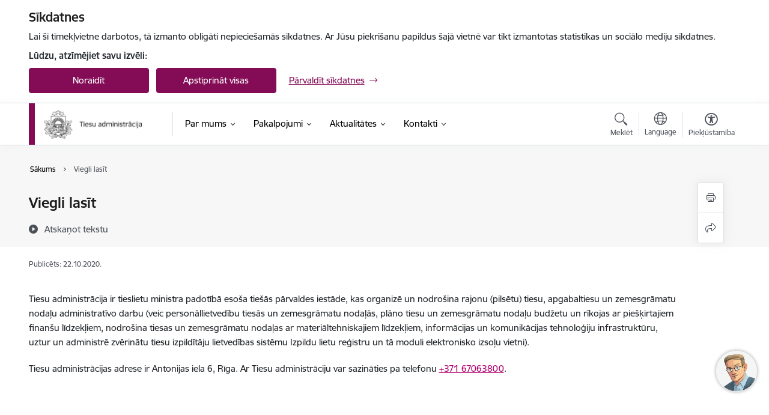

--- FILE ---
content_type: text/html; charset=UTF-8
request_url: https://www.ta.gov.lv/lv/viegli-lasit?view=easy
body_size: 36576
content:
<!DOCTYPE html>
<html lang="lv" dir="ltr" prefix="og: https://ogp.me/ns#" class="hidden">
  <head>
    <meta charset="utf-8" />
<script>window.dataLayer = window.dataLayer || [];function gtag(){dataLayer.push(arguments)};gtag("js", new Date());gtag("set", "developer_id.dMDhkMT", true);gtag("config", "G-1Y0HBSZCQY", {"groups":"default","page_placeholder":"PLACEHOLDER_page_location","allow_ad_personalization_signals":false});</script>
<meta name="description" content="Tiesu administrācija ir tieslietu ministra padotībā esoša tiešās pārvaldes iestāde, kas organizē un nodrošina rajonu (pilsētu) tiesu, apgabaltiesu un zemesgrāmatu nodaļu administratīvo darbu (veic personāllietvedību tiesās un zemesgrāmatu nodaļās," />
<link rel="canonical" href="https://www.ta.gov.lv/lv/viegli-lasit" />
<meta property="og:type" content="website" />
<meta property="og:url" content="https://www.ta.gov.lv/lv/viegli-lasit" />
<meta property="og:title" content="Viegli lasīt" />
<meta property="og:description" content="Tiesu administrācija ir tieslietu ministra padotībā esoša tiešās pārvaldes iestāde, kas organizē un nodrošina rajonu (pilsētu) tiesu, apgabaltiesu un zemesgrāmatu nodaļu administratīvo darbu (veic personāllietvedību tiesās un zemesgrāmatu nodaļās," />
<meta name="twitter:card" content="summary_large_image" />
<meta name="twitter:description" content="Tiesu administrācija ir tieslietu ministra padotībā esoša tiešās pārvaldes iestāde, kas organizē un nodrošina rajonu (pilsētu) tiesu, apgabaltiesu un zemesgrāmatu nodaļu administratīvo darbu (veic personāllietvedību tiesās un zemesgrāmatu nodaļās," />
<meta name="twitter:title" content="Viegli lasīt" />
<meta name="MobileOptimized" content="width" />
<meta name="HandheldFriendly" content="true" />
<meta name="viewport" content="width=device-width, initial-scale=1.0, minimum-scale=1.0" />
<link rel="preload" href="https://www.ta.gov.lv/themes/custom/ministry/assets/fonts/webfonts/356EBC_27_0.woff2" as="font" crossorigin="" />
<link rel="preload" href="https://www.ta.gov.lv/themes/custom/ministry/assets/fonts/webfonts/356EBC_2B_0.woff2" as="font" crossorigin="" />
<link rel="preload" href="https://www.ta.gov.lv/themes/custom/ministry/assets/fonts/webfonts/356EBC_29_0.woff2" as="font" crossorigin="" />
<style>:root {--brand-color: #840B55;--brand-color01: #B0036E;--logo-color: #840B55;}</style>
<style>#sliding-popup.sliding-popup-top { position: fixed; }</style>
<style>.footer_bg_img { background-image: url(https://www.ta.gov.lv/sites/ta/files/styles/front_bg/public/front_page_bg_images/pexels-jonny-lew-1121123.jpg?itok=hu6ta413); }</style>
<link rel="icon" href="/sites/ta/files/ministrija_32x32px.png" type="image/png" />
<link rel="alternate" hreflang="lv" href="https://www.ta.gov.lv/lv/viegli-lasit" />
<script src="/sites/ta/files/eu_cookie_compliance/eu_cookie_compliance.script.js?t8vfwt" defer></script>
<script>window.a2a_config=window.a2a_config||{};a2a_config.callbacks=[];a2a_config.overlays=[];a2a_config.templates={};</script>

    <title>Viegli lasīt | Tiesu administrācija</title>
    <link rel="stylesheet" media="all" href="/sites/ta/files/css/css_Q2Q1c9Z6RdXlgNpAm49CSb0QRenQ1DzXbBIY6yVuD9Q.css" />
<link rel="stylesheet" media="all" href="/sites/ta/files/css/css_9Q0cNVRtu1D_7_--9OQG3letlqPsE5Lrxj2rne3YUwY.css" />

    
  </head>
          
      <body data-theme="tieslietu_ministrija" class="node-215 node-type--basic-page theme-authority type-basic_page role--anonymous with-subnav no-sidebar">
    <div id="skip">
      <a href="#content-area" class="visually-hidden focusable skip-link jump-to-main-navigation">
        Pāriet uz lapas saturu
      </a>
    </div>
    
      <div class="dialog-off-canvas-main-canvas" data-off-canvas-main-canvas>
    <div class="spinner-border spinner-border-sm ajax-loader hide"></div>


  <!-- ___ MAIN CONTENT GRID LOGIC  -->
                
  
<!-- ___ /MAIN CONTENT GRID LOGIC  -->

<div class="layout-container">

  <!-- ______________________ HEADER _______________________ -->
  <div class="header-wrapper">
  <div id="cookie-element-wrap"></div>
      <header id="header">
      <div class="container">
        <div id="header-region">
            <div id="block-ministry-branding" class="settings-tray-editable block-system block-ministry-branding" data-drupal-settingstray="editable">
  
    
                <a href="/lv" title="Tiesu administrācija" rel="home" class="site-logo logo-default" tabindex="0">
      <img src="/sites/ta/files/logo_1_lat_1.png" alt="Tiesu administrācija" />
    </a>
  
              <a href="/lv" title="Tiesu administrācija" rel="home" class="site-logo logo-white" tabindex="0">
      <img src="/sites/ta/files/logo_4_lat_2_0.png" alt="Tiesu administrācija" />
    </a>
  
              <a href="/lv" title="Tiesu administrācija" rel="home" class="site-logo logo-black" tabindex="0">
      <img src="/sites/ta/files/logo_1_lat_1.png" alt="Tiesu administrācija" />
    </a>
  
              <a href="/lv" title="Tiesu administrācija" rel="home" class="site-logo logo-yellow" tabindex="0">
      <img src="/sites/ta/files/mazais-lv_0.png" alt="Tiesu administrācija" />
    </a>
  
</div>
<div id="block-menucustomblock" class="settings-tray-editable block-menu-custom block-menucustomblock" data-drupal-settingstray="editable">
  
    
      


<nav class="navbar navbar-expand-xl" aria-label="Galvenā navigācija">
  <button class="navbar-toggler" type="button" data-toggle="collapse" data-target="#mobileMenuElement" aria-controls="mobileMenuElement" aria-expanded="false" aria-label="Toggle navigation">
    <span class="fal icon-bars"></span>
    <span class="menu-mobile-text d-none d-sm-block d-md-none d-flex justify-content-center flex-column">
        Izvēlne
    </span>
  </button>

    <div class="menu-mobile-tab">
    <span class="fal icon-bars"></span>
    <span class="navbar-toggler-text">Izvēlne</span>
  </div>

  <div class="collapse navbar-collapse" id="mobileMenuElement">
    <div id="menu-tree-main">

      <div id="menu-tree-mobile">
        <div id="menu-header">
          <div class="close-menu rounded-circle" data-toggle="collapse" data-target="#mobileMenuElement" aria-controls="mobileMenuElement" aria-expanded="false" aria-label="Toggle navigation">
            <span class="icon-times"></span>
          </div>
        </div>

        <div class="menu-mobile-current-title">
          <div class="menu-title"></div>
          <div class="back-menu">
            <div class="back-icon icon-level-back"></div>
            <div class="back-text">Atpakaļ</div>
          </div>
          <div class="history-tree">
          </div>
        </div>

        <ul class="main-nav">
        </ul>

        <div class="placeholder-user-tools-language"></div>
        <div class="placeholder-user-tools-settings"></div>

        <ul id="nav-initial">
                      <li class=" has-children nav-item">
                              <a href="/lv/par-mums"   data-uuid="76588069-f9fc-4b0f-a0ed-f7fa1a639367" class="nav-link">
                  Par mums
                                  </a>
                <ul class="child-nav" data-uuid="76588069-f9fc-4b0f-a0ed-f7fa1a639367">
                                            <li data-uuid="7cd9eca0-e26a-4afe-a393-5826f2f4efe0" class="nav-item mobile-without-children">
      <a href="/lv/darbinieks/andris-munda"   class="nav-link">
      Vadība
            </a>
    </li>
  
                                            <li data-uuid="976f51f8-4472-462c-bb44-3a467b8e66ab" class="nav-item mobile-without-children">
      <a href="/lv/struktura"   class="nav-link">
      Struktūra
            </a>
    </li>
  
                                            <li data-parent-uuid="feb3b070-b47d-45b4-90f8-60bb3478d8a5" class="has-children nav-item">
      <a href="/lv/darbibas-jomas"   data-uuid="feb3b070-b47d-45b4-90f8-60bb3478d8a5" class="nav-link">
        Darbības jomas
              </a>
      <ul class="child-nav" data-uuid="feb3b070-b47d-45b4-90f8-60bb3478d8a5">
                        <li data-uuid="09d654c8-6388-43f3-9667-35c565d6917d" class="nav-item mobile-without-children">
      <a href="/lv/nozares-politika"   class="nav-link">
      Nozares politika
            </a>
    </li>
  
                        <li data-uuid="3b25b385-b541-4c10-90b4-1490540c2c9c" class="nav-item mobile-without-children">
      <a href="/lv/datu-izplatisanas-tikla-kanali"   class="nav-link">
      Datu izplatīšanas tīkla kanāli
            </a>
    </li>
  
              </ul>
    </li>
  
                                            <li data-parent-uuid="78a84d28-1062-4d2a-8713-86d42e5ff081" class="has-children nav-item">
      <a href="/lv/publikacijas-un-parskati"   data-uuid="78a84d28-1062-4d2a-8713-86d42e5ff081" class="nav-link">
        Publikācijas un pārskati
              </a>
      <ul class="child-nav" data-uuid="78a84d28-1062-4d2a-8713-86d42e5ff081">
                        <li data-uuid="51690690-c60b-4cc0-b006-d2736b522553" class="nav-item mobile-without-children">
      <a href="/lv/macibu-materiali"   class="nav-link">
      Mācību materiāli
            </a>
    </li>
  
              </ul>
    </li>
  
                                            <li data-uuid="d5ba569e-f4f6-4740-938e-597c7026b0e1" class="nav-item mobile-without-children">
      <a href="/lv/petijumi"   class="nav-link">
      Pētījumi
            </a>
    </li>
  
                                            <li data-uuid="e9a1992b-9c68-4572-8a86-a85ca6f1fc1a" class="nav-item mobile-without-children">
      <a href="/lv/normativie-akti"   class="nav-link">
      Normatīvie akti
            </a>
    </li>
  
                                            <li data-uuid="a8772640-c761-4b13-a58b-cf376c1a43c5" class="nav-item mobile-without-children">
      <a href="/lv/trauksmes-celsana"   class="nav-link">
      Trauksmes celšana
            </a>
    </li>
  
                                            <li data-uuid="4e4ce7cc-6da9-482d-9a86-af1c675860fb" class="nav-item mobile-without-children">
      <a href="/lv/etika"   class="nav-link">
      Ētika
            </a>
    </li>
  
                                            <li data-parent-uuid="573b9efb-1b4f-45cd-bf58-f8a0769740c8" class="has-children nav-item">
      <a href="/lv/starptautiska-sadarbiba"   data-uuid="573b9efb-1b4f-45cd-bf58-f8a0769740c8" class="nav-link">
        Starptautiskā sadarbība
              </a>
      <ul class="child-nav" data-uuid="573b9efb-1b4f-45cd-bf58-f8a0769740c8">
                        <li data-parent-uuid="88ec9c3e-d8ce-4200-9c70-d9a52dc3e39f" class="has-children nav-item">
      <a href="/lv/eiropas-komisijas-projekti"   data-uuid="88ec9c3e-d8ce-4200-9c70-d9a52dc3e39f" class="nav-link">
        Eiropas Komisijas projekti
              </a>
      <ul class="child-nav" data-uuid="88ec9c3e-d8ce-4200-9c70-d9a52dc3e39f">
                        <li data-uuid="ebce7b49-9e6f-4186-b5be-326c1a87f79a" class="nav-item mobile-without-children">
      <a href="/lv/tiesiskas-sadarbibas-attistiba-kriminallietas"   class="nav-link">
      Tiesiskās sadarbības attīstība krimināllietās
            </a>
    </li>
  
                        <li data-uuid="4af4a218-aa93-4537-8eab-f0f9ae1e5e98" class="nav-item mobile-without-children">
      <a href="/lv/projekts/tieslietu-sistemas-konsolidacija-armenija"   class="nav-link">
      Tieslietu sistēmas konsolidācija Armēnijā
            </a>
    </li>
  
                        <li data-uuid="2763a598-00e7-4742-9d5b-40b5efb8ec73" class="nav-item mobile-without-children">
      <a href="/lv/projekts/e-tiesiskuma-inovacijas"   class="nav-link">
      E-tiesiskuma inovācijas
            </a>
    </li>
  
                        <li data-uuid="952709e3-1607-4cea-a219-66e6821f2368" class="nav-item mobile-without-children">
      <a href="/lv/projekts/e-pieradijumu-platformas-izstrade"   class="nav-link">
      E-pierādījumu platformas izstrāde
            </a>
    </li>
  
                        <li data-uuid="fd502abc-fa4b-499f-b639-62d946ea2820" class="nav-item mobile-without-children">
      <a href="/lv/projekts/atrast-tiesu-izpilditaju-iii"   class="nav-link">
      Atrast tiesu izpildītāju III
            </a>
    </li>
  
                        <li data-uuid="f8fb6fdf-1f58-4916-99f1-b56b7b1e2aad" class="nav-item mobile-without-children">
      <a href="/lv/projekts/dalibvalstu-zemesgramatu-starpsavienojuma-platformas-savienojums-2-centralas-zemesgramatu-savienojuma-lri-platformas-izstrade-papildu-dalibvalstim"   class="nav-link">
      Dalībvalstu zemesgrāmatu starpsavienojuma platformas savienojums 2 - centrālās zemesgrāmatu savienojuma (LRI) platformas izstrāde papildu dalībvalstīm
            </a>
    </li>
  
                        <li data-uuid="2c4edd65-c7d2-4fdd-8af4-d981f54cff4b" class="nav-item mobile-without-children">
      <a href="/lv/projekts/kriminalprocesa-iesaistito-tiesu-tulku-kapacitates-celsana-un-darbibas-nodrosinasana"   class="nav-link">
      Kriminālprocesā iesaistīto tiesu tulku kapacitātes celšana un darbības nodrošināšana
            </a>
    </li>
  
                        <li data-uuid="67d7c8a8-7f55-40a3-b6c5-d056ea944cd1" class="nav-item mobile-without-children">
      <a href="/lv/projekts/elektronizetu-tiesvedibas-proceduru-attistisana"   class="nav-link">
      Elektronizētu tiesvedības procedūru attīstīšana
            </a>
    </li>
  
                        <li data-uuid="68808279-8c30-446f-8719-f784e7d1e3a6" class="nav-item mobile-without-children">
      <a href="/lv/projekts/cela-uz-tiesvedibas-procesa-optimizesanu"   class="nav-link">
      Ceļā uz tiesvedības procesa optimizēšanu
            </a>
    </li>
  
                        <li data-uuid="e2023b73-671e-42cf-ba59-81105e01423c" class="nav-item mobile-without-children">
      <a href="/lv/projekts/civiltiesibas"   class="nav-link">
      Civiltiesības
            </a>
    </li>
  
              </ul>
    </li>
  
                        <li data-parent-uuid="d88f985a-665d-462f-b8a2-0a1d55972927" class="has-children nav-item">
      <a href="/lv/eiropas-regionalas-attistibas-fonda-projekti"   data-uuid="d88f985a-665d-462f-b8a2-0a1d55972927" class="nav-link">
        Eiropas Reģionālās attīstības fonda projekti
              </a>
      <ul class="child-nav" data-uuid="d88f985a-665d-462f-b8a2-0a1d55972927">
                        <li data-uuid="32dbc33c-d7fb-40ea-9f35-8eaf406f4b29" class="nav-item mobile-without-children">
      <a href="/lv/projekts/fizisko-personu-datu-pakalpojumu-modernizacija"   class="nav-link">
      Fizisko personu datu pakalpojumu modernizācija
            </a>
    </li>
  
                        <li data-uuid="05888868-d06e-45cd-896f-2df3602890c8" class="nav-item mobile-without-children">
      <a href="/lv/projekts/buvniecibas-procesu-un-informacijas-sistemas-attistiba-1karta"   class="nav-link">
      Būvniecības procesu un informācijas sistēmas attīstība (1.kārta)
            </a>
    </li>
  
                        <li data-uuid="1348bed3-b475-4431-9c8f-c08f1717cd0b" class="nav-item mobile-without-children">
      <a href="/lv/projekts/buvniecibas-procesu-un-informacijas-sistemas-attistiba-2karta"   class="nav-link">
      Būvniecības procesu un informācijas sistēmas attīstība (2.kārta)
            </a>
    </li>
  
              </ul>
    </li>
  
                        <li data-parent-uuid="f22db8de-274f-4b86-b268-65916ff29749" class="has-children nav-item">
      <a href="/lv/ziemelvalstu-un-baltijas-valstu-mobilitates-projekti"   data-uuid="f22db8de-274f-4b86-b268-65916ff29749" class="nav-link">
        Ziemeļvalstu un Baltijas valstu mobilitātes projekti
              </a>
      <ul class="child-nav" data-uuid="f22db8de-274f-4b86-b268-65916ff29749">
                        <li data-uuid="8343acac-c29f-426b-8cfe-17cc60e9a7cd" class="nav-item mobile-without-children">
      <a href="/lv/projekts/pacientiem-nodarita-kaitejuma-kompensesana"   class="nav-link">
      Pacientiem nodarītā kaitējuma kompensēšana
            </a>
    </li>
  
                        <li data-uuid="f83f6ee1-cced-4a16-a1e3-705d40a89b76" class="nav-item mobile-without-children">
      <a href="/lv/projekts/specializeto-tiesu-izveide"   class="nav-link">
      Specializēto tiesu izveide
            </a>
    </li>
  
                        <li data-uuid="85c8a243-2891-4781-acf7-2537370633d6" class="nav-item mobile-without-children">
      <a href="/lv/arhivs"   class="nav-link">
      Arhīvs
            </a>
    </li>
  
                        <li data-uuid="d7b08fd5-8664-41b5-a4d4-4800f09c07f7" class="nav-item mobile-without-children">
      <a href="/lv/projekts/pieredzes-un-darba-metozu-apmaina-tiesu-komunikacijai-ar-masu-medijiem-un-darbam-ar-patveruma-mekletaju-lietam"   class="nav-link">
      Pieredzes un darba metožu apmaiņa tiesu komunikācijai ar masu medijiem un darbam ar patvēruma meklētāju lietām
            </a>
    </li>
  
                        <li data-uuid="5ce0d48a-8202-48b6-bf68-d91c3bf68a69" class="nav-item mobile-without-children">
      <a href="/lv/projekts/e-pieradijumu-dzives-cikls"   class="nav-link">
      E-pierādījumu dzīves cikls 
            </a>
    </li>
  
                        <li data-uuid="438c8231-a1dd-4fef-8c3b-b9041d0306bc" class="nav-item mobile-without-children">
      <a href="/lv/projekts/es-regula-par-fizisko-personu-datu-aizsardzibu-un-drosibas-risinajumi-tiesas-tiesnesu-un-tiesu-darbinieku-aizsardzibai"   class="nav-link">
      ES regula par fizisko personu datu aizsardzību un drošības risinājumi tiesās tiesnešu un tiesu darbinieku aizsardzībai
            </a>
    </li>
  
                        <li data-uuid="893064a0-50f2-4164-9528-bd358b68f1dc" class="nav-item mobile-without-children">
      <a href="/lv/projekts/tiesnesa-paliga-un-sekretara-loma-tiesa-iesaistes-motivacijas-un-karjeras-aspekti"   class="nav-link">
      Tiesneša palīga un sekretāra loma tiesā- iesaistes, motivācijas un karjeras aspekti
            </a>
    </li>
  
                        <li data-uuid="7a2e4b9e-d713-4e43-8b83-7533ac2a1e8c" class="nav-item mobile-without-children">
      <a href="/lv/tiesnesu-paligi-no-latvijas-gust-pieredzi-skandinavija"   class="nav-link">
      Tiesnešu palīgi no Latvijas gūst pieredzi Skandināvijā
            </a>
    </li>
  
                        <li data-uuid="875ba5ab-6ee3-4824-a9b6-c37c66f06162" class="nav-item mobile-without-children">
      <a href="/lv/tiesnesi-apgust-zviedrijas-pieredzi-ar-tiesu-darbu-saistitos-jautajumos"   class="nav-link">
      Tiesneši apgūst Zviedrijas pieredzi ar tiesu darbu saistītos jautājumos
            </a>
    </li>
  
                        <li data-uuid="d4feff81-cbe2-48fa-9311-65051172b0b3" class="nav-item mobile-without-children">
      <a href="/lv/tiesu-administracija-apgust-norvegijas-pieredzi-ar-tiesu-darbu-saistitos-jautajumos"   class="nav-link">
      Tiesu administrācija apgūst Norvēģijas pieredzi ar tiesu darbu saistītos jautājumos
            </a>
    </li>
  
                        <li data-uuid="2dd9791d-1922-45c9-8da3-680edb38bfe3" class="nav-item mobile-without-children">
      <a href="/lv/pieredzes-apmaina-starp-latviju-un-ziemelvalstim-nekustama-ipasuma-registracijas-proceduru-joma"   class="nav-link">
      Pieredzes apmaiņa starp Latviju un Ziemeļvalstīm nekustamā īpašuma reģistrācijas procedūru jomā
            </a>
    </li>
  
                        <li data-uuid="35b2a02d-3b23-4e46-98d4-6418006c2f9d" class="nav-item mobile-without-children">
      <a href="/lv/pieredzes-apmainas-vizite-somija"   class="nav-link">
      Pieredzes apmaiņas vizīte Somijā
            </a>
    </li>
  
                        <li data-uuid="283a95a3-2176-460e-bfc5-218327502d03" class="nav-item mobile-without-children">
      <a href="/lv/projekts/pieredzes-apmaina-ar-ziemelvalstu-tieslietu-sektora-institucijam-tiesu-jautajumos"   class="nav-link">
      Pieredzes apmaiņa ar Ziemeļvalstu tieslietu sektora institūcijām tiesu jautājumos 
            </a>
    </li>
  
                        <li data-uuid="bc2d0690-7497-46db-9532-c1aa9568364d" class="nav-item mobile-without-children">
      <a href="/lv/projekts/tiesas-un-tiesnesa-darba-organizacija-apelacijas-instances-tiesa"   class="nav-link">
      Tiesas un tiesneša darba organizācija apelācijas instances tiesā
            </a>
    </li>
  
                        <li data-uuid="e7c3113c-57a8-4c8e-aefe-8dd3829ab141" class="nav-item mobile-without-children">
      <a href="/lv/projekts/e-risinajumu-pielietosana-tiesas-darba-un-procesu-parvalde-ukraina-covid-19-krizes-laika"   class="nav-link">
      E-risinājumu pielietošana tiesas darba un procesu pārvaldē Ukrainā COVID-19 krīzes laikā
            </a>
    </li>
  
              </ul>
    </li>
  
                        <li data-uuid="f399208d-b799-4647-a10d-630b5fe54bd8" class="nav-item mobile-without-children">
      <a href="/lv/projekts/tiesas-nodarbinato-apmacibas-twinning-ietvaros"   class="nav-link">
      Tiesās nodarbināto apmācības Twinning ietvaros
            </a>
    </li>
  
                        <li data-uuid="9c1c23e8-8034-40c4-9d86-7113811e1660" class="nav-item mobile-without-children">
      <a href="/lv/projekts/sadarbibas-attistiba-starp-ukrainas-un-latvijas-tieslietu-institucijam-par-jaunako-tiesu-administresanas-sistemu-tehnologijam"   class="nav-link">
      Sadarbības attīstība starp Ukrainas un Latvijas tieslietu institūcijām par jaunāko tiesu administrēšanas sistēmu tehnoloģijām
            </a>
    </li>
  
                        <li data-uuid="41aa799e-411b-4647-9f0f-ab03f5ea4463" class="nav-item mobile-without-children">
      <a href="/lv/projekts/tiesu-budzeta-vadiba"   class="nav-link">
      Tiesu budžeta vadība
            </a>
    </li>
  
                        <li data-uuid="028713a2-409b-4a63-a6ac-48d0205c4d5a" class="nav-item mobile-without-children">
      <a href="/lv/projekts/darba-kvalitates-nodrosinasana-apelacijas-instances-tiesa"   class="nav-link">
      Darba kvalitātes nodrošināšana apelācijas instances tiesā
            </a>
    </li>
  
                        <li data-uuid="ff465347-1340-414c-af51-ed92574626ae" class="nav-item mobile-without-children">
      <a href="/lv/projekts/masintulkosana"   class="nav-link">
      Mašīntulkošana
            </a>
    </li>
  
                        <li data-uuid="d7c69d1f-9fe1-42bf-8983-e2ad4ff52fa6" class="nav-item mobile-without-children">
      <a href="/lv/projekts/tiesu-modernizacija-latvija"   class="nav-link">
      Tiesu modernizācija Latvijā
            </a>
    </li>
  
                        <li data-uuid="349da0d2-0dd1-431e-ab81-e6375d424da2" class="nav-item mobile-without-children">
      <a href="/lv/latvijas-un-sveices-sadarbibas-programma"   class="nav-link">
      Latvijas un Šveices sadarbības programma
            </a>
    </li>
  
                        <li data-uuid="d4fb4db3-5c50-4197-a499-dbb781187ae9" class="nav-item mobile-without-children">
      <a href="/lv/projekts/sadarbibas-attistiba-starp-gruzijas-un-latvijas-institucijam"   class="nav-link">
      Sadarbības attīstība starp Gruzijas un Latvijas institūcijām
            </a>
    </li>
  
                        <li data-uuid="e4727034-0e79-45b8-a634-7deb3c716de3" class="nav-item mobile-without-children">
      <a href="/lv/projekts/ecli-ieviesana"   class="nav-link">
      ECLI ieviešana
            </a>
    </li>
  
                        <li data-uuid="7dfd6144-c92f-4cb0-8f49-9a76b9510fd1" class="nav-item mobile-without-children">
      <a href="/lv/kvalitates-vadibu-sistemu-ieviesana-tiesu-kancelejas"   class="nav-link">
      Kvalitātes vadību sistēmu ieviešana tiesu kancelejās
            </a>
    </li>
  
                        <li data-parent-uuid="34710868-b015-42dc-abd9-ab829b4fcc46" class="has-children nav-item">
      <a href="/lv/eiropas-beglu-fonda-projekti"   data-uuid="34710868-b015-42dc-abd9-ab829b4fcc46" class="nav-link">
        Eiropas bēgļu fonda projekti
              </a>
      <ul class="child-nav" data-uuid="34710868-b015-42dc-abd9-ab829b4fcc46">
                        <li data-uuid="3c5cff6f-5dda-4c3d-943b-19bcc907fc70" class="nav-item mobile-without-children">
      <a href="/lv/projekts/datu-apmainas-attistiba-starp-tiesu-informativo-sistemu-un-vienotas-migracijas-informacijas-sistemas-patveruma-mekletaju-apakssistemu"   class="nav-link">
      Datu apmaiņas attīstība starp Tiesu informatīvo sistēmu un Vienotās migrācijas informācijas sistēmas Patvēruma meklētāju apakšsistēmu
            </a>
    </li>
  
                        <li data-uuid="58fb6312-c0e0-4472-a2f9-b8640fff7d22" class="nav-item mobile-without-children">
      <a href="/lv/tiesu-lemumu-pienemsanas-procesa-uzlabosana-patveruma-jautajumos"   class="nav-link">
      Tiesu lēmumu pieņemšanas procesa uzlabošana patvēruma jautājumos
            </a>
    </li>
  
                        <li data-uuid="df449938-cb89-4927-a012-ec5de3bf7e69" class="nav-item mobile-without-children">
      <a href="/lv/projekts/beglu-un-patveruma-mekletaju-tiesibu-uz-taisnigu-tiesu-ieviesanas-pasakumi"   class="nav-link">
      Bēgļu un patvēruma meklētāju tiesību uz taisnīgu tiesu ieviešanas pasākumi
            </a>
    </li>
  
              </ul>
    </li>
  
              </ul>
    </li>
  
                                            <li data-uuid="ee682809-4c02-4e21-82c1-a6b6e0caa3b8" class="nav-item mobile-without-children">
      <a href="/lv/budzets"   class="nav-link">
      Budžets
            </a>
    </li>
  
                                            <li data-uuid="d03d5ee7-aef7-40c5-81c2-dc67aeedaa14" class="nav-item mobile-without-children">
      <a href="/lv/ipasumi"   class="nav-link">
      Īpašumi
            </a>
    </li>
  
                                            <li data-parent-uuid="7c4942fd-9bc4-476d-9b19-ac1ba0629b6a" class="has-children nav-item">
      <a href="/lv/iepirkumi"   data-uuid="7c4942fd-9bc4-476d-9b19-ac1ba0629b6a" class="nav-link">
        Iepirkumi
              </a>
      <ul class="child-nav" data-uuid="7c4942fd-9bc4-476d-9b19-ac1ba0629b6a">
                        <li data-uuid="4c6adcb6-8ec0-48f4-864c-d42863977943" class="nav-item mobile-without-children">
      <a href="/lv/noslegtie-ligumi"   class="nav-link">
      Noslēgtie līgumi
            </a>
    </li>
  
              </ul>
    </li>
  
                                            <li data-uuid="b2bf852f-20dc-4890-b79e-c99e1cf977e0" class="nav-item mobile-without-children">
      <a href="/lv/vakances"   class="nav-link">
      Vakances
            </a>
    </li>
  
                                            <li data-uuid="e90b4d65-b46b-4c36-9df2-91bbe64eddec" class="nav-item mobile-without-children">
      <a href="/lv/projekti?project_status%5B51%5D=51&amp;created%5Bmin%5D="   class="nav-link">
      Projekti
            </a>
    </li>
  
                                            <li data-uuid="7158367b-1891-4add-89f2-2c37c726d4b0" class="nav-item mobile-without-children">
      <a href="/lv/privatuma-politika"   class="nav-link">
      Privātuma politika
            </a>
    </li>
  
                                            <li data-uuid="3ffaeaa1-3d8d-49f2-b0ed-2fb304828b9a" class="nav-item mobile-without-children">
      <a href="/lv/sadarbiba-ar-institucijam"   class="nav-link">
      Sadarbība ar institūcijām
            </a>
    </li>
  
                                            <li data-parent-uuid="e5f198d8-1432-4cfd-86e4-1fc321c32a4a" class="has-children nav-item">
      <a href="/lv/e-lieta"   data-uuid="e5f198d8-1432-4cfd-86e4-1fc321c32a4a" class="nav-link">
        E-lieta
              </a>
      <ul class="child-nav" data-uuid="e5f198d8-1432-4cfd-86e4-1fc321c32a4a">
                        <li data-uuid="a0d3ebca-368a-41f4-b459-ff8b83c03652" class="nav-item mobile-without-children">
      <a href="https://www.ta.gov.lv/lv/e-lietas-1posms-0"  data-external-link="TRUE" class="nav-link">
      E-lietas 1.posms
            </a>
    </li>
  
                        <li data-uuid="302f6de1-5b2f-4634-8745-1e3d6ef2035b" class="nav-item mobile-without-children">
      <a href="https://www.ta.gov.lv/lv/e-lietas-2posms"  data-external-link="TRUE" class="nav-link">
      E-lietas 2.posms
            </a>
    </li>
  
                        <li data-uuid="a8a426b9-0ea4-4b8a-a5b6-4e76a7f0606d" class="nav-item mobile-without-children">
      <a href="https://www.ta.gov.lv/lv/e-lietas-padome"  data-external-link="TRUE" class="nav-link">
      E-lietas uzraudzības padome
            </a>
    </li>
  
                        <li data-uuid="a9fb96ae-8248-453a-ad3b-c9d151bc397b" class="nav-item mobile-without-children">
      <a href="/lv/e-lietas-programmas-padome"   class="nav-link">
      E-lietas programmas padome
            </a>
    </li>
  
                        <li data-uuid="a4437061-d396-43b7-8ed9-940167bdfe6f" class="nav-item mobile-without-children">
      <a href="https://www.ta.gov.lv/lv/starpinsititucionala-darba-grupa"  data-external-link="TRUE" class="nav-link">
      Starpinsititucionālā darba grupa 
            </a>
    </li>
  
              </ul>
    </li>
  
                                            <li data-parent-uuid="263c28f5-d17e-4f4b-af22-bb552df051c7" class="has-children nav-item">
      <a href="/lv/projekts/projekts-tieslietu-akademija"   data-uuid="263c28f5-d17e-4f4b-af22-bb552df051c7" class="nav-link">
        Projekts &quot;Tieslietu akadēmja&quot;
              </a>
      <ul class="child-nav" data-uuid="263c28f5-d17e-4f4b-af22-bb552df051c7">
                        <li data-uuid="8902364f-69e0-4bb9-95bc-540be0b76dee" class="nav-item mobile-without-children">
      <a href="/lv/tiesu-prakses-apkopojumi-0"   class="nav-link">
      Tiesu prakses apkopojumi
            </a>
    </li>
  
                        <li data-uuid="26addb03-f4d5-4a41-9848-ba151f7aa744" class="nav-item mobile-without-children">
      <a href="/lv/saistosie-dokumenti"   class="nav-link">
      Saistošie dokumenti
            </a>
    </li>
  
                        <li data-uuid="838d5e63-b4a0-465a-b1fb-334e768f9dd1" class="nav-item mobile-without-children">
      <a href="/lv/informativie-materiali"   class="nav-link">
      Informatīvie materiāli
            </a>
    </li>
  
                        <li data-uuid="74224790-e1aa-42c9-9ebf-ce49cb06594d" class="nav-item mobile-without-children">
      <a href="/lv/petijumi-un-vadlinijas"   class="nav-link">
      Pētījumi un vadlīnijas
            </a>
    </li>
  
                        <li data-parent-uuid="85a8115b-9a01-4a24-932d-e7ced0f5550b" class="has-children nav-item">
      <a href="/lv/latvijas-tieslietu-sistemas-novertejums"   data-uuid="85a8115b-9a01-4a24-932d-e7ced0f5550b" class="nav-link">
        Latvijas Tieslietu sistēmas novērtējums
              </a>
      <ul class="child-nav" data-uuid="85a8115b-9a01-4a24-932d-e7ced0f5550b">
                        <li data-uuid="34a2a77e-b844-4f91-9202-7c39f1b24813" class="nav-item mobile-without-children">
      <a href="/lv/tiesu-sistemas-darbiba-eiropas-padomes-komisija-tiesu-efektivitatei-european-commission-effieciency-justice-cepej"   class="nav-link">
      Tiesu sistēmas darbība - Eiropas Padomes Komisija Tiesu efektivitātei 
            </a>
    </li>
  
                        <li data-uuid="68fe6dbf-52bc-47ef-b848-8782512a6899" class="nav-item mobile-without-children">
      <a href="/lv/maksatnespeja-starptautisko-valutas-fonds"   class="nav-link">
      Maksātnespēja - Starptautisko Valūtas fonds
            </a>
    </li>
  
                        <li data-uuid="7fbc03f7-9eea-403c-95da-8e6224af86dd" class="nav-item mobile-without-children">
      <a href="/lv/komerctiesibu-regulejums-ekonomiskas-sadarbibas-un-attistibas-organizaciju"   class="nav-link">
      Komerctiesību regulējums - Ekonomiskās sadarbības un attīstības organizāciju 
            </a>
    </li>
  
              </ul>
    </li>
  
                        <li data-parent-uuid="92cfa8e4-f629-4cbe-a562-33cf6371be1f" class="has-children nav-item">
      <a href="/lv/macibas"   data-uuid="92cfa8e4-f629-4cbe-a562-33cf6371be1f" class="nav-link">
        Aktīvās mācības
              </a>
      <ul class="child-nav" data-uuid="92cfa8e4-f629-4cbe-a562-33cf6371be1f">
                        <li data-uuid="697da21e-d1cb-4744-897e-5f2962c49457" class="nav-item mobile-without-children">
      <a href="/lv/macibu-kalendars"   class="nav-link">
      Mācību kalendārs
            </a>
    </li>
  
                        <li data-uuid="4a78222d-f4ed-45ac-86f0-7ad3d0a325e9" class="nav-item mobile-without-children">
      <a href="/lv/juridiska-anglu-valoda"   class="nav-link">
      Juridiskā angļu valoda
            </a>
    </li>
  
                        <li data-uuid="6f4df103-4829-4451-a429-610d4fce4353" class="nav-item mobile-without-children">
      <a href="/lv/saturiskas-juridiskas-macibas-izmantojot-tiesu-prakses-apkopojumu"   class="nav-link">
      Saturiskās juridiskās mācības, izmantojot tiesu prakses apkopojumu
            </a>
    </li>
  
                        <li data-uuid="395c8163-8d69-48c3-8b1e-8cbcefc9823a" class="nav-item mobile-without-children">
      <a href="/lv/tiesu-un-tiesibsargajoso-iestazu-laba-parvaldiba"   class="nav-link">
      Tiesu un tiesībsargājošo iestāžu laba pārvaldība
            </a>
    </li>
  
                        <li data-uuid="3b11fe85-41a2-488d-a9f7-a3e77deb1952" class="nav-item mobile-without-children">
      <a href="/lv/macibu-materialu-uzskaitijums"   class="nav-link">
      Mācību materiālu uzskaitījums
            </a>
    </li>
  
                        <li data-uuid="4cbf6da9-cf8b-453a-afe0-928c3c89c8db" class="nav-item mobile-without-children">
      <a href="/lv/saskarsmes-un-komunikacijas-prasmes"   class="nav-link">
      Saskarsmes un komunikācijas prasmes
            </a>
    </li>
  
                        <li data-uuid="5db51fd7-5012-406c-a918-bdc352b76604" class="nav-item mobile-without-children">
      <a href="/lv/tiesu-ekspertize-un-tas-veiksana"   class="nav-link">
      Tiesu ekspertīze un tās veikšana
            </a>
    </li>
  
                        <li data-uuid="45a95e1f-6141-4db5-a603-d5284df4618b" class="nav-item mobile-without-children">
      <a href="/lv/eiropas-tiesibu-akademijas-rikotas-macibas-riga"   class="nav-link">
      Eiropas tiesību akadēmijas rīkotās mācības Rīgā
            </a>
    </li>
  
                        <li data-uuid="9c1762d0-e259-4560-bb1f-81f6d1cd3dc7" class="nav-item mobile-without-children">
      <a href="/lv/ikt-efektivas-izmantosanas-prasmju-macibas"   class="nav-link">
      IKT efektīvas izmantošanas prasmju mācības
            </a>
    </li>
  
              </ul>
    </li>
  
                        <li data-uuid="d763ce21-92ad-44ae-9732-e9d1e99c5d98" class="nav-item mobile-without-children">
      <a href="/lv/konferences"   class="nav-link">
      Konferences un semināri
            </a>
    </li>
  
                        <li data-parent-uuid="fad8de87-ac87-44eb-b300-57599d660a95" class="has-children nav-item">
      <a href="/lv/e-risinajumi"   data-uuid="fad8de87-ac87-44eb-b300-57599d660a95" class="nav-link">
        E-risinājumi
              </a>
      <ul class="child-nav" data-uuid="fad8de87-ac87-44eb-b300-57599d660a95">
                        <li data-uuid="896e3104-0c1a-4b68-81e9-aefca694151e" class="nav-item mobile-without-children">
      <a href="/lv/tiesu-nolemumu-datu-bazes-pilnveide"   class="nav-link">
      Tiesu nolēmumu datu bāzes pilnveide
            </a>
    </li>
  
                        <li data-uuid="f71e096c-993a-4e2b-ac5e-f70d2a097749" class="nav-item mobile-without-children">
      <a href="/lv/lietu-iznakumu-prognozes-modulis"   class="nav-link">
      Lietu iznākumu prognozes modulis
            </a>
    </li>
  
                        <li data-uuid="04239a50-1580-4254-9674-a1a8dc7d804b" class="nav-item mobile-without-children">
      <a href="/lv/elektroniskas-maksatnespejas-uzraudzibas-sistema"   class="nav-link">
      Elektroniskās maksātnespējas uzraudzības sistēma 
            </a>
    </li>
  
                        <li data-uuid="5e7ceecf-add5-4443-8d04-89f14dea45bf" class="nav-item mobile-without-children">
      <a href="/lv/tiesu-un-tiesibaizsardzibas-iestazu-aprikosana-ar-videokonferencem"   class="nav-link">
      Tiesu un tiesībaizsardzības iestāžu aprīkošana ar videokonferencēm
            </a>
    </li>
  
                        <li data-uuid="4de58608-cc05-4c5c-a9f3-4e0ec7b76dcc" class="nav-item mobile-without-children">
      <a href="/lv/tiesu-darbinieku-kompetencu-modela-un-tiesnesu-amata-kandidatu-atlases-modela-izstrade"   class="nav-link">
      Tiesu darbinieku kompetenču modeļa un tiesnešu amata kandidātu atlases modeļa izstrāde
            </a>
    </li>
  
              </ul>
    </li>
  
                        <li data-uuid="f3d65cdf-a42e-4333-897b-eadf262813b4" class="nav-item mobile-without-children">
      <a href="/lv/kontakti-0"   class="nav-link">
      ESF projekta kontakti
            </a>
    </li>
  
              </ul>
    </li>
  
                                  </ul>
                          </li>
                      <li class=" has-children nav-item">
                              <a href="/lv/pakalpojumi"   data-uuid="3b637cd3-d779-44c2-a5be-5a508c8d63f8" class="nav-link">
                  Pakalpojumi
                                  </a>
                <ul class="child-nav" data-uuid="3b637cd3-d779-44c2-a5be-5a508c8d63f8">
                                            <li data-uuid="f78b0d16-d1d0-4e74-bde6-3d41ac80e57e" class="nav-item mobile-without-children">
      <a href="/lv/latvijalv-pieejamie-pakalpojumi"   class="nav-link">
      Latvija.lv pieejamie pakalpojumi
            </a>
    </li>
  
                                            <li data-uuid="82f39212-f92f-4ddc-821f-cf62ff19639f" class="nav-item mobile-without-children">
      <a href="/lv/zemesgramatu-pakalpojumi"   class="nav-link">
      Zemesgrāmatu pakalpojumi
            </a>
    </li>
  
                                            <li data-uuid="dfe323eb-6657-43fd-a541-c873d2aea64b" class="nav-item mobile-without-children">
      <a href="/lv/elektroniskas-izsoles"   class="nav-link">
      Elektroniskās izsoles
            </a>
    </li>
  
                                            <li data-uuid="aa420607-3151-45ec-8299-eb597d09bc98" class="nav-item mobile-without-children">
      <a href="/lv/tiesu-e-pakalpojumi"   class="nav-link">
      Tiesu e-pakalpojumi
            </a>
    </li>
  
                                            <li data-uuid="efb5b43f-8fac-48df-817b-29f01d994c88" class="nav-item mobile-without-children">
      <a href="/lv/pakalpojumi/nodevu-atmaksa"   class="nav-link">
      Nodevu atmaksa 
            </a>
    </li>
  
                                  </ul>
                          </li>
                      <li class=" has-children nav-item">
                              <a href="/lv/aktualitates"   data-uuid="1b53667d-f4e4-4fe8-ad82-96c6c11a6a36" class="nav-link">
                  Aktualitātes
                                  </a>
                <ul class="child-nav" data-uuid="1b53667d-f4e4-4fe8-ad82-96c6c11a6a36">
                                            <li data-uuid="a77a999e-c065-4f53-aafe-dbf397b86482" class="nav-item mobile-without-children">
      <a href="/lv/notikumu-kalendars-old"   class="nav-link">
      Notikumu kalendārs
            </a>
    </li>
  
                                            <li data-uuid="20ba6391-b3ce-4b18-afce-bb062fb8451e" class="nav-item mobile-without-children">
      <a href="/lv/jaunumi"   class="nav-link">
      Jaunumi
            </a>
    </li>
  
                                            <li data-uuid="6fcfe03f-362e-4e10-8769-fe07f6201fc3" class="nav-item mobile-without-children">
      <a href="/lv/galerijas"   class="nav-link">
      Foto un video
            </a>
    </li>
  
                                            <li data-uuid="82819c2e-9090-43d4-8592-37c4141aae30" class="nav-item mobile-without-children">
      <a href="/lv/tiesu-administracijas-raidieraksts"   class="nav-link">
      Podkāsts
            </a>
    </li>
  
                                            <li data-uuid="263f75d5-2301-44e9-bbc5-1b494dcf1370" class="nav-item mobile-without-children">
      <a href="/lv/sabiedribas-lidzdaliba"   class="nav-link">
      Sabiedrības līdzdalība
            </a>
    </li>
  
                                            <li data-uuid="33f92804-c492-4574-8cb6-9d29331eb4e3" class="nav-item mobile-without-children">
      <a href="/lv/noderigi-materiali"   class="nav-link">
      Noderīgi materiāli 
            </a>
    </li>
  
                                  </ul>
                          </li>
                      <li class=" has-children nav-item">
                              <a href="/lv/iestades-kontakti"   data-uuid="88e1140f-70fc-47a6-bdfe-d9802bba6d72" class="nav-link">
                  Kontakti
                                  </a>
                <ul class="child-nav" data-uuid="88e1140f-70fc-47a6-bdfe-d9802bba6d72">
                                            <li data-uuid="41c000bb-8b7a-4930-9082-fc7a52693216" class="nav-item mobile-without-children">
      <a href="/lv/iestades-kontakti"   class="nav-link">
      Iestādes kontakti
            </a>
    </li>
  
                                            <li data-uuid="ef7b3aa5-653d-4e1e-91b7-32b1231954c6" class="nav-item mobile-without-children">
      <a href="/lv/darbinieki"   class="nav-link">
      Darbinieku kontakti
            </a>
    </li>
  
                                            <li data-uuid="0a24471d-d310-4b7d-bd95-c34c4c2b5fbc" class="nav-item mobile-without-children">
      <a href="/lv/saites"   class="nav-link">
      Saites
            </a>
    </li>
  
                                  </ul>
                          </li>
                  </ul>

      </div>

      <div id="menu-footer">
        <div class="close-menu-bottom rounded-circle" data-toggle="collapse" data-target="#mobileMenuElement" aria-controls="mobileMenuElement" aria-expanded="false" aria-label="Toggle navigation">
          <span class="icon-times"></span>
        </div>
      </div>

      <div id="menu-tree-full" class="level-0">
        <ul class="main-nav">
                                              <li class=" has-children nav-item" data-menu-link="76588069-f9fc-4b0f-a0ed-f7fa1a639367">
            <a href="/lv/par-mums"  data-uuid="76588069-f9fc-4b0f-a0ed-f7fa1a639367"  class="nav-link">
              <span class="item-title" >Par mums</span>
              <span class="item-desc">Tiesu administrācija ir tieslietu ministra pakļautībā esoša tiešās pārvaldes iestāde. </span>
            </a>
                                                <ul class="child-nav" data-uuid="76588069-f9fc-4b0f-a0ed-f7fa1a639367">
                                                          <li data-parent-uuid="7cd9eca0-e26a-4afe-a393-5826f2f4efe0" class=" nav-item">
          <a href="/lv/darbinieks/andris-munda"   data-uuid="7cd9eca0-e26a-4afe-a393-5826f2f4efe0" class="nav-link">
              <span class="item-title" >Vadība</span>
              <span class="item-desc">Informācija par Tiesu administrācijas direktoru </span>
          </a>
          <ul class="child-nav" data-uuid="7cd9eca0-e26a-4afe-a393-5826f2f4efe0">
                      </ul>
      </li>
      
                                                          <li data-parent-uuid="976f51f8-4472-462c-bb44-3a467b8e66ab" class=" nav-item">
          <a href="/lv/struktura"   data-uuid="976f51f8-4472-462c-bb44-3a467b8e66ab" class="nav-link">
              <span class="item-title" >Struktūra</span>
              <span class="item-desc">Tiesu administrācijas struktūra </span>
          </a>
          <ul class="child-nav" data-uuid="976f51f8-4472-462c-bb44-3a467b8e66ab">
                      </ul>
      </li>
      
                                                          <li data-parent-uuid="feb3b070-b47d-45b4-90f8-60bb3478d8a5" class="has-children nav-item">
          <a href="/lv/darbibas-jomas"   data-uuid="feb3b070-b47d-45b4-90f8-60bb3478d8a5" class="nav-link">
              <span class="item-title" >Darbības jomas</span>
              <span class="item-desc">Tiesu administrācijas darbības jomas un kompetences</span>
          </a>
          <ul class="child-nav" data-uuid="feb3b070-b47d-45b4-90f8-60bb3478d8a5">
                                          <li data-parent-uuid="09d654c8-6388-43f3-9667-35c565d6917d" class=" nav-item">
          <a href="/lv/nozares-politika"   data-uuid="09d654c8-6388-43f3-9667-35c565d6917d" class="nav-link">
              <span class="item-title" >Nozares politika</span>
              <span class="item-desc">Tiesu administrācijas darbības stratēģija</span>
          </a>
          <ul class="child-nav" data-uuid="09d654c8-6388-43f3-9667-35c565d6917d">
                      </ul>
      </li>
      
                                          <li data-parent-uuid="3b25b385-b541-4c10-90b4-1490540c2c9c" class=" nav-item">
          <a href="/lv/datu-izplatisanas-tikla-kanali"   data-uuid="3b25b385-b541-4c10-90b4-1490540c2c9c" class="nav-link">
              <span class="item-title" >Datu izplatīšanas tīkla kanāli</span>
              <span class="item-desc">Šajā sadaļā pieejama informācija par Tiesu administrācijas datu izplatīšanas tīkla kanālu nosaukumiem datu apmaiņai starp zvērinātiem tiesu izpildītājiem un kredītiestādēm vai citiem maksājumu pakalpojumu sniedzējiem attiecībā uz elektroniski nosūtamiem rīkojumiem un paziņojumiem par to izpildi.</span>
          </a>
          <ul class="child-nav" data-uuid="3b25b385-b541-4c10-90b4-1490540c2c9c">
                      </ul>
      </li>
      
                      </ul>
      </li>
      
                                                          <li data-parent-uuid="78a84d28-1062-4d2a-8713-86d42e5ff081" class="has-children nav-item">
          <a href="/lv/publikacijas-un-parskati"   data-uuid="78a84d28-1062-4d2a-8713-86d42e5ff081" class="nav-link">
              <span class="item-title" >Publikācijas un pārskati</span>
              <span class="item-desc">Šajā sadaļā apkopta informācija par Tiesu administrācijas veidotajām publikācijām un darbības pārskatiem</span>
          </a>
          <ul class="child-nav" data-uuid="78a84d28-1062-4d2a-8713-86d42e5ff081">
                                          <li data-parent-uuid="51690690-c60b-4cc0-b006-d2736b522553" class=" nav-item">
          <a href="/lv/macibu-materiali"   data-uuid="51690690-c60b-4cc0-b006-d2736b522553" class="nav-link">
              <span class="item-title" >Mācību materiāli</span>
              <span class="item-desc">Šajā sadaļā apkopta informācija par Tiesu administrācijas veidotajiem mācību materiāliem dažādu projektu ietvaros</span>
          </a>
          <ul class="child-nav" data-uuid="51690690-c60b-4cc0-b006-d2736b522553">
                      </ul>
      </li>
      
                      </ul>
      </li>
      
                                                          <li data-parent-uuid="d5ba569e-f4f6-4740-938e-597c7026b0e1" class=" nav-item">
          <a href="/lv/petijumi"   data-uuid="d5ba569e-f4f6-4740-938e-597c7026b0e1" class="nav-link">
              <span class="item-title" >Pētījumi</span>
              <span class="item-desc">Šajā sadaļā apkopta informācija par Tiesu administrācijas veiktajiem pētījumiem</span>
          </a>
          <ul class="child-nav" data-uuid="d5ba569e-f4f6-4740-938e-597c7026b0e1">
                      </ul>
      </li>
      
                                                          <li data-parent-uuid="e9a1992b-9c68-4572-8a86-a85ca6f1fc1a" class=" nav-item">
          <a href="/lv/normativie-akti"   data-uuid="e9a1992b-9c68-4572-8a86-a85ca6f1fc1a" class="nav-link">
              <span class="item-title" >Normatīvie akti</span>
              <span class="item-desc">Šeit apkopoti dažādi normatīvie akti, kas attiecināmi uz Tiesu administrācijas un tiesu darbību</span>
          </a>
          <ul class="child-nav" data-uuid="e9a1992b-9c68-4572-8a86-a85ca6f1fc1a">
                      </ul>
      </li>
      
                                                          <li data-parent-uuid="a8772640-c761-4b13-a58b-cf376c1a43c5" class=" nav-item">
          <a href="/lv/trauksmes-celsana"   data-uuid="a8772640-c761-4b13-a58b-cf376c1a43c5" class="nav-link">
              <span class="item-title" >Trauksmes celšana</span>
              <span class="item-desc">Informācija par Tiesu administrācijas trauksmes celšanas sistēmu</span>
          </a>
          <ul class="child-nav" data-uuid="a8772640-c761-4b13-a58b-cf376c1a43c5">
                      </ul>
      </li>
      
                                                          <li data-parent-uuid="4e4ce7cc-6da9-482d-9a86-af1c675860fb" class=" nav-item">
          <a href="/lv/etika"   data-uuid="4e4ce7cc-6da9-482d-9a86-af1c675860fb" class="nav-link">
              <span class="item-title" >Ētika</span>
              <span class="item-desc">Šeit apkopoti dažādi normatīvie akti, kas attiecināmi uz Tiesu administrācijas un tiesu darbību</span>
          </a>
          <ul class="child-nav" data-uuid="4e4ce7cc-6da9-482d-9a86-af1c675860fb">
                      </ul>
      </li>
      
                                                          <li data-parent-uuid="573b9efb-1b4f-45cd-bf58-f8a0769740c8" class="has-children nav-item">
          <a href="/lv/starptautiska-sadarbiba"   data-uuid="573b9efb-1b4f-45cd-bf58-f8a0769740c8" class="nav-link">
              <span class="item-title" >Starptautiskā sadarbība</span>
              <span class="item-desc">Informācija par Tiesu administrācijas realizētajiem starptautiskās sadarbības projektiem</span>
          </a>
          <ul class="child-nav" data-uuid="573b9efb-1b4f-45cd-bf58-f8a0769740c8">
                                          <li data-parent-uuid="88ec9c3e-d8ce-4200-9c70-d9a52dc3e39f" class="has-children nav-item">
          <a href="/lv/eiropas-komisijas-projekti"   data-uuid="88ec9c3e-d8ce-4200-9c70-d9a52dc3e39f" class="nav-link">
              <span class="item-title" >Eiropas Komisijas projekti</span>
              <span class="item-desc">Informācija par projektiem, kas tapuši sadarbībā ar Eiropas Komisiju</span>
          </a>
          <ul class="child-nav" data-uuid="88ec9c3e-d8ce-4200-9c70-d9a52dc3e39f">
                                          <li class="nav-item nav-list-item">
          <a href="/lv/tiesiskas-sadarbibas-attistiba-kriminallietas"  class="nav-link">
              <span class="item-title" >Tiesiskās sadarbības attīstība krimināllietās</span>
          </a>
      </li>
      
                                          <li class="nav-item nav-list-item">
          <a href="/lv/projekts/tieslietu-sistemas-konsolidacija-armenija"  class="nav-link">
              <span class="item-title" >Tieslietu sistēmas konsolidācija Armēnijā</span>
          </a>
      </li>
      
                                          <li class="nav-item nav-list-item">
          <a href="/lv/projekts/e-tiesiskuma-inovacijas"  class="nav-link">
              <span class="item-title" >E-tiesiskuma inovācijas</span>
          </a>
      </li>
      
                                          <li class="nav-item nav-list-item">
          <a href="/lv/projekts/e-pieradijumu-platformas-izstrade"  class="nav-link">
              <span class="item-title" >E-pierādījumu platformas izstrāde</span>
          </a>
      </li>
      
                                          <li class="nav-item nav-list-item">
          <a href="/lv/projekts/atrast-tiesu-izpilditaju-iii"  class="nav-link">
              <span class="item-title" >Atrast tiesu izpildītāju III</span>
          </a>
      </li>
      
                                          <li class="nav-item nav-list-item">
          <a href="/lv/projekts/dalibvalstu-zemesgramatu-starpsavienojuma-platformas-savienojums-2-centralas-zemesgramatu-savienojuma-lri-platformas-izstrade-papildu-dalibvalstim"  class="nav-link">
              <span class="item-title" >Dalībvalstu zemesgrāmatu starpsavienojuma platformas savienojums 2 - centrālās zemesgrāmatu savienojuma (LRI) platformas izstrāde papildu dalībvalstīm</span>
          </a>
      </li>
      
                                          <li class="nav-item nav-list-item">
          <a href="/lv/projekts/kriminalprocesa-iesaistito-tiesu-tulku-kapacitates-celsana-un-darbibas-nodrosinasana"  class="nav-link">
              <span class="item-title" >Kriminālprocesā iesaistīto tiesu tulku kapacitātes celšana un darbības nodrošināšana</span>
          </a>
      </li>
      
                                          <li class="nav-item nav-list-item">
          <a href="/lv/projekts/elektronizetu-tiesvedibas-proceduru-attistisana"  class="nav-link">
              <span class="item-title" >Elektronizētu tiesvedības procedūru attīstīšana</span>
          </a>
      </li>
      
                                          <li class="nav-item nav-list-item">
          <a href="/lv/projekts/cela-uz-tiesvedibas-procesa-optimizesanu"  class="nav-link">
              <span class="item-title" >Ceļā uz tiesvedības procesa optimizēšanu</span>
          </a>
      </li>
      
                                          <li class="nav-item nav-list-item">
          <a href="/lv/projekts/civiltiesibas"  class="nav-link">
              <span class="item-title" >Civiltiesības</span>
          </a>
      </li>
      
                      </ul>
      </li>
      
                                          <li data-parent-uuid="d88f985a-665d-462f-b8a2-0a1d55972927" class="has-children nav-item">
          <a href="/lv/eiropas-regionalas-attistibas-fonda-projekti"   data-uuid="d88f985a-665d-462f-b8a2-0a1d55972927" class="nav-link">
              <span class="item-title" >Eiropas Reģionālās attīstības fonda projekti</span>
              <span class="item-desc">Informācija par projektiem, kas tapuši sadarbībā ar Eiropas Reģionālās attīstības fondu</span>
          </a>
          <ul class="child-nav" data-uuid="d88f985a-665d-462f-b8a2-0a1d55972927">
                                          <li class="nav-item nav-list-item">
          <a href="/lv/projekts/fizisko-personu-datu-pakalpojumu-modernizacija"  class="nav-link">
              <span class="item-title" >Fizisko personu datu pakalpojumu modernizācija</span>
          </a>
      </li>
      
                                          <li class="nav-item nav-list-item">
          <a href="/lv/projekts/buvniecibas-procesu-un-informacijas-sistemas-attistiba-1karta"  class="nav-link">
              <span class="item-title" >Būvniecības procesu un informācijas sistēmas attīstība (1.kārta)</span>
          </a>
      </li>
      
                                          <li class="nav-item nav-list-item">
          <a href="/lv/projekts/buvniecibas-procesu-un-informacijas-sistemas-attistiba-2karta"  class="nav-link">
              <span class="item-title" >Būvniecības procesu un informācijas sistēmas attīstība (2.kārta)</span>
          </a>
      </li>
      
                      </ul>
      </li>
      
                                          <li data-parent-uuid="f22db8de-274f-4b86-b268-65916ff29749" class="has-children nav-item">
          <a href="/lv/ziemelvalstu-un-baltijas-valstu-mobilitates-projekti"   data-uuid="f22db8de-274f-4b86-b268-65916ff29749" class="nav-link">
              <span class="item-title" >Ziemeļvalstu un Baltijas valstu mobilitātes projekti</span>
              <span class="item-desc">Informācija par projektiem, kas tapuši sadarbībā ar Ziemeļvalstu un Baltijas valstu mobilitātes programmu</span>
          </a>
          <ul class="child-nav" data-uuid="f22db8de-274f-4b86-b268-65916ff29749">
                                          <li class="nav-item nav-list-item">
          <a href="/lv/projekts/pacientiem-nodarita-kaitejuma-kompensesana"  class="nav-link">
              <span class="item-title" >Pacientiem nodarītā kaitējuma kompensēšana</span>
          </a>
      </li>
      
                                          <li class="nav-item nav-list-item">
          <a href="/lv/projekts/specializeto-tiesu-izveide"  class="nav-link">
              <span class="item-title" >Specializēto tiesu izveide</span>
          </a>
      </li>
      
                                          <li class="nav-item nav-list-item">
          <a href="/lv/arhivs"  class="nav-link">
              <span class="item-title" >Arhīvs</span>
          </a>
      </li>
      
                                          <li class="nav-item nav-list-item">
          <a href="/lv/projekts/pieredzes-un-darba-metozu-apmaina-tiesu-komunikacijai-ar-masu-medijiem-un-darbam-ar-patveruma-mekletaju-lietam"  class="nav-link">
              <span class="item-title" >Pieredzes un darba metožu apmaiņa tiesu komunikācijai ar masu medijiem un darbam ar patvēruma meklētāju lietām</span>
          </a>
      </li>
      
                                          <li class="nav-item nav-list-item">
          <a href="/lv/projekts/e-pieradijumu-dzives-cikls"  class="nav-link">
              <span class="item-title" >E-pierādījumu dzīves cikls </span>
          </a>
      </li>
      
                                          <li class="nav-item nav-list-item">
          <a href="/lv/projekts/es-regula-par-fizisko-personu-datu-aizsardzibu-un-drosibas-risinajumi-tiesas-tiesnesu-un-tiesu-darbinieku-aizsardzibai"  class="nav-link">
              <span class="item-title" >ES regula par fizisko personu datu aizsardzību un drošības risinājumi tiesās tiesnešu un tiesu darbinieku aizsardzībai</span>
          </a>
      </li>
      
                                          <li class="nav-item nav-list-item">
          <a href="/lv/projekts/tiesnesa-paliga-un-sekretara-loma-tiesa-iesaistes-motivacijas-un-karjeras-aspekti"  class="nav-link">
              <span class="item-title" >Tiesneša palīga un sekretāra loma tiesā- iesaistes, motivācijas un karjeras aspekti</span>
          </a>
      </li>
      
                                          <li class="nav-item nav-list-item">
          <a href="/lv/tiesnesu-paligi-no-latvijas-gust-pieredzi-skandinavija"  class="nav-link">
              <span class="item-title" >Tiesnešu palīgi no Latvijas gūst pieredzi Skandināvijā</span>
          </a>
      </li>
      
                                          <li class="nav-item nav-list-item">
          <a href="/lv/tiesnesi-apgust-zviedrijas-pieredzi-ar-tiesu-darbu-saistitos-jautajumos"  class="nav-link">
              <span class="item-title" >Tiesneši apgūst Zviedrijas pieredzi ar tiesu darbu saistītos jautājumos</span>
          </a>
      </li>
      
                                          <li class="nav-item nav-list-item">
          <a href="/lv/tiesu-administracija-apgust-norvegijas-pieredzi-ar-tiesu-darbu-saistitos-jautajumos"  class="nav-link">
              <span class="item-title" >Tiesu administrācija apgūst Norvēģijas pieredzi ar tiesu darbu saistītos jautājumos</span>
          </a>
      </li>
      
                                          <li class="nav-item nav-list-item">
          <a href="/lv/pieredzes-apmaina-starp-latviju-un-ziemelvalstim-nekustama-ipasuma-registracijas-proceduru-joma"  class="nav-link">
              <span class="item-title" >Pieredzes apmaiņa starp Latviju un Ziemeļvalstīm nekustamā īpašuma reģistrācijas procedūru jomā</span>
          </a>
      </li>
      
                                          <li class="nav-item nav-list-item">
          <a href="/lv/pieredzes-apmainas-vizite-somija"  class="nav-link">
              <span class="item-title" >Pieredzes apmaiņas vizīte Somijā</span>
          </a>
      </li>
      
                                          <li class="nav-item nav-list-item">
          <a href="/lv/projekts/pieredzes-apmaina-ar-ziemelvalstu-tieslietu-sektora-institucijam-tiesu-jautajumos"  class="nav-link">
              <span class="item-title" >Pieredzes apmaiņa ar Ziemeļvalstu tieslietu sektora institūcijām tiesu jautājumos </span>
          </a>
      </li>
      
                                          <li class="nav-item nav-list-item">
          <a href="/lv/projekts/tiesas-un-tiesnesa-darba-organizacija-apelacijas-instances-tiesa"  class="nav-link">
              <span class="item-title" >Tiesas un tiesneša darba organizācija apelācijas instances tiesā</span>
          </a>
      </li>
      
                                          <li data-parent-uuid="e7c3113c-57a8-4c8e-aefe-8dd3829ab141" class=" nav-item">
          <a href="/lv/projekts/e-risinajumu-pielietosana-tiesas-darba-un-procesu-parvalde-ukraina-covid-19-krizes-laika"   data-uuid="e7c3113c-57a8-4c8e-aefe-8dd3829ab141" class="nav-link">
              <span class="item-title" >E-risinājumu pielietošana tiesas darba un procesu pārvaldē Ukrainā COVID-19 krīzes laikā</span>
              <span class="item-desc">Informācija par projektiem, kas tapuši sadarbībā ar LR Ārlietu ministrijas granta projektu</span>
          </a>
          <ul class="child-nav" data-uuid="e7c3113c-57a8-4c8e-aefe-8dd3829ab141">
                      </ul>
      </li>
      
                      </ul>
      </li>
      
                                          <li data-parent-uuid="f399208d-b799-4647-a10d-630b5fe54bd8" class=" nav-item">
          <a href="/lv/projekts/tiesas-nodarbinato-apmacibas-twinning-ietvaros"   data-uuid="f399208d-b799-4647-a10d-630b5fe54bd8" class="nav-link">
              <span class="item-title" >Tiesās nodarbināto apmācības Twinning ietvaros</span>
              <span class="item-desc">Informācija par projektiem, kas tapuši sadarbībā ar LR Ārlietu ministrijas granta projektu</span>
          </a>
          <ul class="child-nav" data-uuid="f399208d-b799-4647-a10d-630b5fe54bd8">
                      </ul>
      </li>
      
                                          <li data-parent-uuid="9c1c23e8-8034-40c4-9d86-7113811e1660" class=" nav-item">
          <a href="/lv/projekts/sadarbibas-attistiba-starp-ukrainas-un-latvijas-tieslietu-institucijam-par-jaunako-tiesu-administresanas-sistemu-tehnologijam"   data-uuid="9c1c23e8-8034-40c4-9d86-7113811e1660" class="nav-link">
              <span class="item-title" >Sadarbības attīstība starp Ukrainas un Latvijas tieslietu institūcijām par jaunāko tiesu administrēšanas sistēmu tehnoloģijām</span>
              <span class="item-desc">Informācija par projektiem, kas tapuši sadarbībā starp Ukrainas un Latvijas tieslietu institūcijām par jaunāko tiesu administrēšanas sistēmu tehnoloģijām</span>
          </a>
          <ul class="child-nav" data-uuid="9c1c23e8-8034-40c4-9d86-7113811e1660">
                      </ul>
      </li>
      
                                          <li class="nav-item nav-list-item">
          <a href="/lv/projekts/tiesu-budzeta-vadiba"  class="nav-link">
              <span class="item-title" >Tiesu budžeta vadība</span>
          </a>
      </li>
      
                                          <li class="nav-item nav-list-item">
          <a href="/lv/projekts/darba-kvalitates-nodrosinasana-apelacijas-instances-tiesa"  class="nav-link">
              <span class="item-title" >Darba kvalitātes nodrošināšana apelācijas instances tiesā</span>
          </a>
      </li>
      
                                          <li class="nav-item nav-list-item">
          <a href="/lv/projekts/masintulkosana"  class="nav-link">
              <span class="item-title" >Mašīntulkošana</span>
          </a>
      </li>
      
                                          <li data-parent-uuid="d7c69d1f-9fe1-42bf-8983-e2ad4ff52fa6" class=" nav-item">
          <a href="/lv/projekts/tiesu-modernizacija-latvija"   data-uuid="d7c69d1f-9fe1-42bf-8983-e2ad4ff52fa6" class="nav-link">
              <span class="item-title" >Tiesu modernizācija Latvijā</span>
              <span class="item-desc">Informācija par projektiem, kas tapuši Tiesu modernizācija Latvijā projekta ietvaros </span>
          </a>
          <ul class="child-nav" data-uuid="d7c69d1f-9fe1-42bf-8983-e2ad4ff52fa6">
                      </ul>
      </li>
      
                                          <li data-parent-uuid="349da0d2-0dd1-431e-ab81-e6375d424da2" class=" nav-item">
          <a href="/lv/latvijas-un-sveices-sadarbibas-programma"   data-uuid="349da0d2-0dd1-431e-ab81-e6375d424da2" class="nav-link">
              <span class="item-title" >Latvijas un Šveices sadarbības programma</span>
              <span class="item-desc">Informācija par projektiem, kas tapuši sadarbībā ar Latvijas un Šveices sadarbības programmu</span>
          </a>
          <ul class="child-nav" data-uuid="349da0d2-0dd1-431e-ab81-e6375d424da2">
                      </ul>
      </li>
      
                                          <li data-parent-uuid="d4fb4db3-5c50-4197-a499-dbb781187ae9" class=" nav-item">
          <a href="/lv/projekts/sadarbibas-attistiba-starp-gruzijas-un-latvijas-institucijam"   data-uuid="d4fb4db3-5c50-4197-a499-dbb781187ae9" class="nav-link">
              <span class="item-title" >Sadarbības attīstība starp Gruzijas un Latvijas institūcijām</span>
              <span class="item-desc">Informācija par projektiem, kas tapuši sadarbībā starp Gruzijas un Latvijas institūcijām</span>
          </a>
          <ul class="child-nav" data-uuid="d4fb4db3-5c50-4197-a499-dbb781187ae9">
                      </ul>
      </li>
      
                                          <li class="nav-item nav-list-item">
          <a href="/lv/projekts/ecli-ieviesana"  class="nav-link">
              <span class="item-title" >ECLI ieviešana</span>
          </a>
      </li>
      
                                          <li class="nav-item nav-list-item">
          <a href="/lv/kvalitates-vadibu-sistemu-ieviesana-tiesu-kancelejas"  class="nav-link">
              <span class="item-title" >Kvalitātes vadību sistēmu ieviešana tiesu kancelejās</span>
          </a>
      </li>
      
                                          <li data-parent-uuid="34710868-b015-42dc-abd9-ab829b4fcc46" class="has-children nav-item">
          <a href="/lv/eiropas-beglu-fonda-projekti"   data-uuid="34710868-b015-42dc-abd9-ab829b4fcc46" class="nav-link">
              <span class="item-title" >Eiropas bēgļu fonda projekti</span>
              <span class="item-desc">Informācija par projektiem, kas tapuši sadarbībā ar LEiropas bēgļu fonda projektu</span>
          </a>
          <ul class="child-nav" data-uuid="34710868-b015-42dc-abd9-ab829b4fcc46">
                                          <li class="nav-item nav-list-item">
          <a href="/lv/projekts/datu-apmainas-attistiba-starp-tiesu-informativo-sistemu-un-vienotas-migracijas-informacijas-sistemas-patveruma-mekletaju-apakssistemu"  class="nav-link">
              <span class="item-title" >Datu apmaiņas attīstība starp Tiesu informatīvo sistēmu un Vienotās migrācijas informācijas sistēmas Patvēruma meklētāju apakšsistēmu</span>
          </a>
      </li>
      
                                          <li class="nav-item nav-list-item">
          <a href="/lv/tiesu-lemumu-pienemsanas-procesa-uzlabosana-patveruma-jautajumos"  class="nav-link">
              <span class="item-title" >Tiesu lēmumu pieņemšanas procesa uzlabošana patvēruma jautājumos</span>
          </a>
      </li>
      
                                          <li class="nav-item nav-list-item">
          <a href="/lv/projekts/beglu-un-patveruma-mekletaju-tiesibu-uz-taisnigu-tiesu-ieviesanas-pasakumi"  class="nav-link">
              <span class="item-title" >Bēgļu un patvēruma meklētāju tiesību uz taisnīgu tiesu ieviešanas pasākumi</span>
          </a>
      </li>
      
                      </ul>
      </li>
      
                      </ul>
      </li>
      
                                                          <li data-parent-uuid="ee682809-4c02-4e21-82c1-a6b6e0caa3b8" class=" nav-item">
          <a href="/lv/budzets"   data-uuid="ee682809-4c02-4e21-82c1-a6b6e0caa3b8" class="nav-link">
              <span class="item-title" >Budžets</span>
              <span class="item-desc">Informācija par iestādes gada plānotajiem budžeta ieņēmumiem un izdevumiem, kā arī par iestādes amatpersonu un darbinieku atalgojumu</span>
          </a>
          <ul class="child-nav" data-uuid="ee682809-4c02-4e21-82c1-a6b6e0caa3b8">
                      </ul>
      </li>
      
                                                          <li data-parent-uuid="d03d5ee7-aef7-40c5-81c2-dc67aeedaa14" class=" nav-item">
          <a href="/lv/ipasumi"   data-uuid="d03d5ee7-aef7-40c5-81c2-dc67aeedaa14" class="nav-link">
              <span class="item-title" >Īpašumi</span>
              <span class="item-desc">Informācija par iestādei piederošajiem un nomātajiem nekustamajiem īpašumiem tās funkciju nodrošināšanai</span>
          </a>
          <ul class="child-nav" data-uuid="d03d5ee7-aef7-40c5-81c2-dc67aeedaa14">
                      </ul>
      </li>
      
                                                          <li data-parent-uuid="7c4942fd-9bc4-476d-9b19-ac1ba0629b6a" class="has-children nav-item">
          <a href="/lv/iepirkumi"   data-uuid="7c4942fd-9bc4-476d-9b19-ac1ba0629b6a" class="nav-link">
              <span class="item-title" >Iepirkumi</span>
              <span class="item-desc">Šeit publicēta informācija par plānotajiem, jaunajiem un pārtrauktajiem iepirkumiem, to dokumentācija, kā arī iepirkuma līgumi</span>
          </a>
          <ul class="child-nav" data-uuid="7c4942fd-9bc4-476d-9b19-ac1ba0629b6a">
                                          <li data-parent-uuid="4c6adcb6-8ec0-48f4-864c-d42863977943" class=" nav-item">
          <a href="/lv/noslegtie-ligumi"   data-uuid="4c6adcb6-8ec0-48f4-864c-d42863977943" class="nav-link">
              <span class="item-title" >Noslēgtie līgumi</span>
              <span class="item-desc">Šajā sadaļā atrodami Tiesu administrācijas iepirkumu rezultātā noslēgtie līgumi un to grozījumi</span>
          </a>
          <ul class="child-nav" data-uuid="4c6adcb6-8ec0-48f4-864c-d42863977943">
                      </ul>
      </li>
      
                      </ul>
      </li>
      
                                                          <li data-parent-uuid="b2bf852f-20dc-4890-b79e-c99e1cf977e0" class=" nav-item">
          <a href="/lv/vakances"   data-uuid="b2bf852f-20dc-4890-b79e-c99e1cf977e0" class="nav-link">
              <span class="item-title" >Vakances</span>
              <span class="item-desc">Priecājamies par Jūsu interesi pievienoties iestādes komandai! Šeit atrodama informācija par brīvajām darba vietām un amatu konkursiem iestādē</span>
          </a>
          <ul class="child-nav" data-uuid="b2bf852f-20dc-4890-b79e-c99e1cf977e0">
                      </ul>
      </li>
      
                                                          <li data-parent-uuid="e90b4d65-b46b-4c36-9df2-91bbe64eddec" class=" nav-item">
          <a href="/lv/projekti?project_status%5B51%5D=51&amp;created%5Bmin%5D="   data-uuid="e90b4d65-b46b-4c36-9df2-91bbe64eddec" class="nav-link">
              <span class="item-title" >Projekti</span>
              <span class="item-desc">Informācija par Tiesu administrācijas īstenotajiem projektiem</span>
          </a>
          <ul class="child-nav" data-uuid="e90b4d65-b46b-4c36-9df2-91bbe64eddec">
                      </ul>
      </li>
      
                                                          <li class="nav-item nav-list-item">
          <a href="/lv/privatuma-politika"  class="nav-link">
              <span class="item-title" >Privātuma politika</span>
          </a>
      </li>
      
                                                          <li class="nav-item nav-list-item">
          <a href="/lv/sadarbiba-ar-institucijam"  class="nav-link">
              <span class="item-title" >Sadarbība ar institūcijām</span>
          </a>
      </li>
      
                                                          <li data-parent-uuid="e5f198d8-1432-4cfd-86e4-1fc321c32a4a" class="has-children nav-item">
          <a href="/lv/e-lieta"   data-uuid="e5f198d8-1432-4cfd-86e4-1fc321c32a4a" class="nav-link">
              <span class="item-title" >E-lieta</span>
              <span class="item-desc"></span>
          </a>
          <ul class="child-nav" data-uuid="e5f198d8-1432-4cfd-86e4-1fc321c32a4a">
                                          <li class="nav-item nav-list-item">
          <a href="https://www.ta.gov.lv/lv/e-lietas-1posms-0"  data-external-link="TRUE" class="nav-link">
              <span class="item-title" >E-lietas 1.posms</span>
          </a>
      </li>
      
                                          <li class="nav-item nav-list-item">
          <a href="https://www.ta.gov.lv/lv/e-lietas-2posms"  data-external-link="TRUE" class="nav-link">
              <span class="item-title" >E-lietas 2.posms</span>
          </a>
      </li>
      
                                          <li class="nav-item nav-list-item">
          <a href="https://www.ta.gov.lv/lv/e-lietas-padome"  data-external-link="TRUE" class="nav-link">
              <span class="item-title" >E-lietas uzraudzības padome</span>
          </a>
      </li>
      
                                          <li class="nav-item nav-list-item">
          <a href="/lv/e-lietas-programmas-padome"  class="nav-link">
              <span class="item-title" >E-lietas programmas padome</span>
          </a>
      </li>
      
                                          <li class="nav-item nav-list-item">
          <a href="https://www.ta.gov.lv/lv/starpinsititucionala-darba-grupa"  data-external-link="TRUE" class="nav-link">
              <span class="item-title" >Starpinsititucionālā darba grupa </span>
          </a>
      </li>
      
                      </ul>
      </li>
      
                                                          <li data-parent-uuid="263c28f5-d17e-4f4b-af22-bb552df051c7" class="has-children nav-item">
          <a href="/lv/projekts/projekts-tieslietu-akademija"   data-uuid="263c28f5-d17e-4f4b-af22-bb552df051c7" class="nav-link">
              <span class="item-title" >Projekts &quot;Tieslietu akadēmja&quot;</span>
              <span class="item-desc">Informācija par projektu Tieslietu akadēmija</span>
          </a>
          <ul class="child-nav" data-uuid="263c28f5-d17e-4f4b-af22-bb552df051c7">
                                          <li class="nav-item nav-list-item">
          <a href="/lv/tiesu-prakses-apkopojumi-0"  class="nav-link">
              <span class="item-title" >Tiesu prakses apkopojumi</span>
          </a>
      </li>
      
                                          <li class="nav-item nav-list-item">
          <a href="/lv/saistosie-dokumenti"  class="nav-link">
              <span class="item-title" >Saistošie dokumenti</span>
          </a>
      </li>
      
                                          <li class="nav-item nav-list-item">
          <a href="/lv/informativie-materiali"  class="nav-link">
              <span class="item-title" >Informatīvie materiāli</span>
          </a>
      </li>
      
                                          <li class="nav-item nav-list-item">
          <a href="/lv/petijumi-un-vadlinijas"  class="nav-link">
              <span class="item-title" >Pētījumi un vadlīnijas</span>
          </a>
      </li>
      
                                          <li data-parent-uuid="85a8115b-9a01-4a24-932d-e7ced0f5550b" class="has-children nav-item">
          <a href="/lv/latvijas-tieslietu-sistemas-novertejums"   data-uuid="85a8115b-9a01-4a24-932d-e7ced0f5550b" class="nav-link">
              <span class="item-title" >Latvijas Tieslietu sistēmas novērtējums</span>
              <span class="item-desc"></span>
          </a>
          <ul class="child-nav" data-uuid="85a8115b-9a01-4a24-932d-e7ced0f5550b">
                                          <li class="nav-item nav-list-item">
          <a href="/lv/tiesu-sistemas-darbiba-eiropas-padomes-komisija-tiesu-efektivitatei-european-commission-effieciency-justice-cepej"  class="nav-link">
              <span class="item-title" >Tiesu sistēmas darbība - Eiropas Padomes Komisija Tiesu efektivitātei </span>
          </a>
      </li>
      
                                          <li class="nav-item nav-list-item">
          <a href="/lv/maksatnespeja-starptautisko-valutas-fonds"  class="nav-link">
              <span class="item-title" >Maksātnespēja - Starptautisko Valūtas fonds</span>
          </a>
      </li>
      
                                          <li class="nav-item nav-list-item">
          <a href="/lv/komerctiesibu-regulejums-ekonomiskas-sadarbibas-un-attistibas-organizaciju"  class="nav-link">
              <span class="item-title" >Komerctiesību regulējums - Ekonomiskās sadarbības un attīstības organizāciju </span>
          </a>
      </li>
      
                      </ul>
      </li>
      
                                          <li data-parent-uuid="92cfa8e4-f629-4cbe-a562-33cf6371be1f" class="has-children nav-item">
          <a href="/lv/macibas"   data-uuid="92cfa8e4-f629-4cbe-a562-33cf6371be1f" class="nav-link">
              <span class="item-title" >Aktīvās mācības</span>
              <span class="item-desc"></span>
          </a>
          <ul class="child-nav" data-uuid="92cfa8e4-f629-4cbe-a562-33cf6371be1f">
                                          <li class="nav-item nav-list-item">
          <a href="/lv/macibu-kalendars"  class="nav-link">
              <span class="item-title" >Mācību kalendārs</span>
          </a>
      </li>
      
                                          <li class="nav-item nav-list-item">
          <a href="/lv/juridiska-anglu-valoda"  class="nav-link">
              <span class="item-title" >Juridiskā angļu valoda</span>
          </a>
      </li>
      
                                          <li class="nav-item nav-list-item">
          <a href="/lv/saturiskas-juridiskas-macibas-izmantojot-tiesu-prakses-apkopojumu"  class="nav-link">
              <span class="item-title" >Saturiskās juridiskās mācības, izmantojot tiesu prakses apkopojumu</span>
          </a>
      </li>
      
                                          <li class="nav-item nav-list-item">
          <a href="/lv/tiesu-un-tiesibsargajoso-iestazu-laba-parvaldiba"  class="nav-link">
              <span class="item-title" >Tiesu un tiesībsargājošo iestāžu laba pārvaldība</span>
          </a>
      </li>
      
                                          <li class="nav-item nav-list-item">
          <a href="/lv/macibu-materialu-uzskaitijums"  class="nav-link">
              <span class="item-title" >Mācību materiālu uzskaitījums</span>
          </a>
      </li>
      
                                          <li class="nav-item nav-list-item">
          <a href="/lv/saskarsmes-un-komunikacijas-prasmes"  class="nav-link">
              <span class="item-title" >Saskarsmes un komunikācijas prasmes</span>
          </a>
      </li>
      
                                          <li class="nav-item nav-list-item">
          <a href="/lv/tiesu-ekspertize-un-tas-veiksana"  class="nav-link">
              <span class="item-title" >Tiesu ekspertīze un tās veikšana</span>
          </a>
      </li>
      
                                          <li class="nav-item nav-list-item">
          <a href="/lv/eiropas-tiesibu-akademijas-rikotas-macibas-riga"  class="nav-link">
              <span class="item-title" >Eiropas tiesību akadēmijas rīkotās mācības Rīgā</span>
          </a>
      </li>
      
                                          <li class="nav-item nav-list-item">
          <a href="/lv/ikt-efektivas-izmantosanas-prasmju-macibas"  class="nav-link">
              <span class="item-title" >IKT efektīvas izmantošanas prasmju mācības</span>
          </a>
      </li>
      
                      </ul>
      </li>
      
                                          <li class="nav-item nav-list-item">
          <a href="/lv/konferences"  class="nav-link">
              <span class="item-title" >Konferences un semināri</span>
          </a>
      </li>
      
                                          <li data-parent-uuid="fad8de87-ac87-44eb-b300-57599d660a95" class="has-children nav-item">
          <a href="/lv/e-risinajumi"   data-uuid="fad8de87-ac87-44eb-b300-57599d660a95" class="nav-link">
              <span class="item-title" >E-risinājumi</span>
              <span class="item-desc"></span>
          </a>
          <ul class="child-nav" data-uuid="fad8de87-ac87-44eb-b300-57599d660a95">
                                          <li class="nav-item nav-list-item">
          <a href="/lv/tiesu-nolemumu-datu-bazes-pilnveide"  class="nav-link">
              <span class="item-title" >Tiesu nolēmumu datu bāzes pilnveide</span>
          </a>
      </li>
      
                                          <li class="nav-item nav-list-item">
          <a href="/lv/lietu-iznakumu-prognozes-modulis"  class="nav-link">
              <span class="item-title" >Lietu iznākumu prognozes modulis</span>
          </a>
      </li>
      
                                          <li class="nav-item nav-list-item">
          <a href="/lv/elektroniskas-maksatnespejas-uzraudzibas-sistema"  class="nav-link">
              <span class="item-title" >Elektroniskās maksātnespējas uzraudzības sistēma </span>
          </a>
      </li>
      
                                          <li class="nav-item nav-list-item">
          <a href="/lv/tiesu-un-tiesibaizsardzibas-iestazu-aprikosana-ar-videokonferencem"  class="nav-link">
              <span class="item-title" >Tiesu un tiesībaizsardzības iestāžu aprīkošana ar videokonferencēm</span>
          </a>
      </li>
      
                                          <li class="nav-item nav-list-item">
          <a href="/lv/tiesu-darbinieku-kompetencu-modela-un-tiesnesu-amata-kandidatu-atlases-modela-izstrade"  class="nav-link">
              <span class="item-title" >Tiesu darbinieku kompetenču modeļa un tiesnešu amata kandidātu atlases modeļa izstrāde</span>
          </a>
      </li>
      
                      </ul>
      </li>
      
                                          <li class="nav-item nav-list-item">
          <a href="/lv/kontakti-0"  class="nav-link">
              <span class="item-title" >ESF projekta kontakti</span>
          </a>
      </li>
      
                      </ul>
      </li>
      
                                      </ul>
                                          </li>
                                              <li class=" has-children nav-item" data-menu-link="3b637cd3-d779-44c2-a5be-5a508c8d63f8">
            <a href="/lv/pakalpojumi"  data-uuid="3b637cd3-d779-44c2-a5be-5a508c8d63f8"  class="nav-link">
              <span class="item-title" >Pakalpojumi</span>
              <span class="item-desc">Šajā sadaļā apkopota informācija par pakalpojumiem, ko iestāde klātienē vai elektroniskā veidā sniedz iedzīvotājiem un uzņēmumiem. </span>
            </a>
                                                <ul class="child-nav" data-uuid="3b637cd3-d779-44c2-a5be-5a508c8d63f8">
                                                          <li class="nav-item nav-list-item">
          <a href="/lv/latvijalv-pieejamie-pakalpojumi"  class="nav-link">
              <span class="item-title" >Latvija.lv pieejamie pakalpojumi</span>
          </a>
      </li>
      
                                                          <li data-parent-uuid="82f39212-f92f-4ddc-821f-cf62ff19639f" class=" nav-item">
          <a href="/lv/zemesgramatu-pakalpojumi"   data-uuid="82f39212-f92f-4ddc-821f-cf62ff19639f" class="nav-link">
              <span class="item-title" >Zemesgrāmatu pakalpojumi</span>
              <span class="item-desc">Šajā sadaļā apkopota informācija par pakalpojumiem, ko iestāde klātienē vai elektroniskā veidā sniedz iedzīvotājiem un uzņēmumiem
</span>
          </a>
          <ul class="child-nav" data-uuid="82f39212-f92f-4ddc-821f-cf62ff19639f">
                      </ul>
      </li>
      
                                                          <li class="nav-item nav-list-item">
          <a href="/lv/elektroniskas-izsoles"  class="nav-link">
              <span class="item-title" >Elektroniskās izsoles</span>
          </a>
      </li>
      
                                                          <li class="nav-item nav-list-item">
          <a href="/lv/tiesu-e-pakalpojumi"  class="nav-link">
              <span class="item-title" >Tiesu e-pakalpojumi</span>
          </a>
      </li>
      
                                                          <li class="nav-item nav-list-item">
          <a href="/lv/pakalpojumi/nodevu-atmaksa"  class="nav-link">
              <span class="item-title" >Nodevu atmaksa </span>
          </a>
      </li>
      
                                      </ul>
                                          </li>
                                              <li class=" has-children nav-item" data-menu-link="1b53667d-f4e4-4fe8-ad82-96c6c11a6a36">
            <a href="/lv/aktualitates"  data-uuid="1b53667d-f4e4-4fe8-ad82-96c6c11a6a36"  class="nav-link">
              <span class="item-title" >Aktualitātes</span>
              <span class="item-desc"></span>
            </a>
                                                <ul class="child-nav" data-uuid="1b53667d-f4e4-4fe8-ad82-96c6c11a6a36">
                                                          <li class="nav-item nav-list-item">
          <a href="/lv/notikumu-kalendars-old"  class="nav-link">
              <span class="item-title" >Notikumu kalendārs</span>
          </a>
      </li>
      
                                                          <li data-parent-uuid="20ba6391-b3ce-4b18-afce-bb062fb8451e" class=" nav-item">
          <a href="/lv/jaunumi"   data-uuid="20ba6391-b3ce-4b18-afce-bb062fb8451e" class="nav-link">
              <span class="item-title" >Jaunumi</span>
              <span class="item-desc">Informācija par Tiesu administrācijas aktualitātēm</span>
          </a>
          <ul class="child-nav" data-uuid="20ba6391-b3ce-4b18-afce-bb062fb8451e">
                      </ul>
      </li>
      
                                                          <li class="nav-item nav-list-item">
          <a href="/lv/galerijas"  class="nav-link">
              <span class="item-title" >Foto un video</span>
          </a>
      </li>
      
                                                          <li class="nav-item nav-list-item">
          <a href="/lv/tiesu-administracijas-raidieraksts"  class="nav-link">
              <span class="item-title" >Podkāsts</span>
          </a>
      </li>
      
                                                          <li data-parent-uuid="263f75d5-2301-44e9-bbc5-1b494dcf1370" class=" nav-item">
          <a href="/lv/sabiedribas-lidzdaliba"   data-uuid="263f75d5-2301-44e9-bbc5-1b494dcf1370" class="nav-link">
              <span class="item-title" >Sabiedrības līdzdalība</span>
              <span class="item-desc">Iespējas iedzīvotājiem un nevalstiskajām organizācijām iesaistīties politikas veidošanas procesā un regulējuma izstrādē</span>
          </a>
          <ul class="child-nav" data-uuid="263f75d5-2301-44e9-bbc5-1b494dcf1370">
                      </ul>
      </li>
      
                                                          <li data-parent-uuid="33f92804-c492-4574-8cb6-9d29331eb4e3" class=" nav-item">
          <a href="/lv/noderigi-materiali"   data-uuid="33f92804-c492-4574-8cb6-9d29331eb4e3" class="nav-link">
              <span class="item-title" >Noderīgi materiāli </span>
              <span class="item-desc">Bukleti, inforgrafikas un citi informatīvie materiāli.</span>
          </a>
          <ul class="child-nav" data-uuid="33f92804-c492-4574-8cb6-9d29331eb4e3">
                      </ul>
      </li>
      
                                      </ul>
                                          </li>
                                              <li class=" has-children nav-item" data-menu-link="88e1140f-70fc-47a6-bdfe-d9802bba6d72">
            <a href="/lv/iestades-kontakti"  data-uuid="88e1140f-70fc-47a6-bdfe-d9802bba6d72"  class="nav-link">
              <span class="item-title" >Kontakti</span>
              <span class="item-desc"></span>
            </a>
                                                  <ul class="contacts-nav">
                    <li class="contacts-item institution_contacts">
                              <span class="item-title">
                   <a href="/lv/iestades-kontakti"  >Iestādes kontakti</a></span>

                
                <div class="contact-info">
                                    <span class="phone"><a href="tel:+371 67063800" aria-label="Tālruņa numurs: +371 67063800">+371 67063800</a>
                          </span>
            
    
            <span class="email"><span class="spamspan"><span class="u">pasts</span> [at] <span class="d">ta.gov.lv</span></span></span>
    
            <span class="location"><a href="/lv" data-latitude="506643" data-longitude="312617" class="geo-location-url" target="_blank">Antonijas iela 6, Rīga, LV - 1010</a></span>
    
        <div class="e-address-small d-flex">
        <a href="https://latvija.gov.lv/KDV/Write/NewMessage?address=_DEFAULT@90001672316"
           data-external-link="TRUE"
           target="_blank"
           aria-describedby="tooltip-eaddress-httpslatvijagovlvkdvwritenewmessageaddress-default90001672316">
            E-adrese
        </a>
                                            

<div class="c_tooltip ">
  <a
    href="#"
    aria-label="Papildu informācija"
    class="c_tooltip-btn icon-information"
    aria-describedby="tooltip-eaddress-httpslatvijagovlvkdvwritenewmessageaddress-default90001672316"
    aria-expanded="false"
  >
      </a>
  <div
    class="c_tooltip-text "
    id="tooltip-eaddress-httpslatvijagovlvkdvwritenewmessageaddress-default90001672316"
    role="tooltip"
    aria-live="polite"
    hidden
  >
    <button type="button" class="icon-times close-tooltip" aria-label="Aizvērt"></button>
    <div class="c_tooltip-text__content">
      E-adrese jeb oficiālā elektroniskā adrese ir personalizēta pastkastīte portālā <a data-external-link='TRUE' href="//latvija.gov.lv/KDV/Mailbox/">Latvija.gov.lv,</a> drošai saziņai ar iestādi.
    </div>
  </div>
</div>
            </div>
</div>
                <a href="/lv/iestades-kontakti" class="nav-link">Lasīt vairāk</a>

                        </li>
                <li class="contacts-item regular_contacts">
                              <span class="item-title">
                   <a href="/lv/darbinieki"  >Darbinieku kontakti</a></span>
                <span class="item-desc"></span>
                <a href="/lv/darbinieki"   class="nav-link">Lasīt vairāk</a>
                        </li>
                <li class="contacts-item regular_contacts">
                              <span class="item-title">
                   <a href="/lv/saites"  >Saites</a></span>
                <span class="item-desc"></span>
                <a href="/lv/saites"   class="nav-link">Lasīt vairāk</a>
                        </li>
            </ul>

                                          </li>
                  </ul>
      </div>


    </div>
  </div>
  <div class="mobile-nav-overlay"></div>
</nav>

<div id="menu-full-sublevel-outer-wrapper">
  <div id="menu-full-sublevel-inner-wrapper">
    <div id="menu-full-sublevel">
      <div class="scrollbar-inner">
        <div class="sublevel-contacts"></div>
      </div>
      <div class="sublevel-container">
        <div class="level-1 scrollbar-inner"></div>
        <div class="level-2 scrollbar-inner"></div>
      </div>
      <div class="sublevel-info-container scrollbar-inner">
        <div class="sublevel-content">
          <div class="title"></div>
          <div class="description"></div>
          <div class="read-more-url"></div>
        </div>
        <div class="level-3"></div>
      </div>
    </div>
  </div>
  <div tabindex="0" aria-label="Close menu" class="menu-full-close">
      <span class="icon-times-circle"></span>
      <span class="close-text">Aizvērt</span>
  </div>
</div>



  </div>



                      <div id="user-tools-region">
              <div class="user-tools-wrapper">
                <div role="search" id="block-searchheaderblock" class="settings-tray-editable block-custom-search block-searchheaderblock" data-drupal-settingstray="editable">
  
    
      <div id="user-tools-search" data-toggle="collapse" data-target="#header-search" aria-expanded="false" aria-controls="header-search">
    <button aria-label="Atvērt meklēšanas modālu" class="search-link">
        <span class="fal icon-search"> </span>
        <span class="ut-text">Meklēt</span>
    </button>
</div>

  </div>

  <div class="language-switcher-language-url settings-tray-editable" id="block-valoduparsledzejs" role="navigation" data-drupal-settingstray="editable" aria-label="Valodu pārslēdzējs">
          
<div id="user-tools-lang">
    <button type="button" class="lang-switcher" aria-label="Atveriet izvēlni, lai mainītu vietņu valodu" aria-expanded="false" aria-controls="lang-options">
        <span class="fal icon-globe"> </span>
        <span class="ut-text" lang="en">Language</span>
    </button>
</div>

<div class="lang-options" id="lang-options">
    
  


  <ul class="links nav">
    <li hreflang="en" data-drupal-link-query="{&quot;view&quot;:&quot;easy&quot;}" data-drupal-link-system-path="&lt;front&gt;" class="nav-item"><a href="/en?view=easy" class="language-link" hreflang="en" data-drupal-link-query="{&quot;view&quot;:&quot;easy&quot;}" data-drupal-link-system-path="&lt;front&gt;">English</a></li><li hreflang="lv" data-drupal-link-query="{&quot;view&quot;:&quot;easy&quot;}" data-drupal-link-system-path="node/215" class="nav-item is-active"><a href="/lv/viegli-lasit?view=easy" class="language-link is-active" hreflang="lv" data-drupal-link-query="{&quot;view&quot;:&quot;easy&quot;}" data-drupal-link-system-path="node/215">Latviešu</a></li><li></li>  </ul>

</div>

      </div>
<div role="navigation" aria-label="Piekļūstamība" id="block-accessibilityheader" class="settings-tray-editable block-theme-settings block-accessibilityheader" data-drupal-settingstray="editable">
  
    
      <div class="accessibility-header-container">
  <div id="user-tools-accessibility">
      <button class="search-link accessibility-link" aria-label="Atvērt izvēlni, lai mainītu fonta lielumu vai lappuses kontrastu" aria-expanded="false" aria-controls="access-container">
          <span class="fas icon-contrast"> </span>
          <span class="ut-text">Piekļūstamība</span>
      </button>
    <div class="access-container" id="access-container">

      <div class="access-container-overlay">
        <div class="padding-wrap">
                    <h4 class="accessibility-title">Piekļūstams saturs</h4>
          <div class="accessible-content-block row">
                        <div class="col-6">
              <a href="/lv/viegli-lasit?view=easy" class="easy-read-btn">Viegli lasīt</a>
            </div>
                                  </div>
          
          <div class="row visual-tools">
            <div class="col-12">
              <h4>Fonta izmērs</h4>

              <div class="font-size-block">
                <div class="block-btns row">
                  <div class="col-4">
                  <button class="block-btn" data-size="font-size-1-00x" aria-label="Fonta izmērs 100%">100%</button>
                  </div>
                  <div class="col-4">
                  <button class="block-btn" data-size="font-size-1-25x" aria-label="Fonta izmērs 150%">150%</button>
                  </div>
                  <div class="col-4">
                  <button class="block-btn" data-size="font-size-1-50x" aria-label="Fonta izmērs 200%">200%</button>
                  </div>
                </div>
              </div>
            </div>
            <div class="col-12">
              <h4>Kontrasts</h4>

              <div class="contrast-block">
                <div class="block-btns row">
                  <div class="col-3 px-1">
                    <button class="block-btn" id="contrast-1" data-contrast="contrast-1" aria-label="Noklusējuma lapas kontrasts">
                      <span class="fal icon-eye"></span>
                    </button>
                  </div>
                  <div class="col-3 px-1">
                    <button class="block-btn" id="contrast-2" data-contrast="contrast-2" aria-label="Lapas kontrasts ir balts uz melna">
                      <span class="fal icon-eye"></span>
                    </button>
                  </div>
                  <div class="col-3 px-1">
                    <button class="block-btn" id="contrast-3" data-contrast="contrast-3" aria-label="Lapas kontrasts ir melns uz dzeltena">
                      <span class="fal icon-eye"></span>
                    </button>
                  </div>
                  <div class="col-3 px-1">
                    <button class="block-btn" id="contrast-4" data-contrast="contrast-4" aria-label="Lapas kontrasts ir dzeltens uz melna">
                      <span class="fal icon-eye"></span>
                    </button>
                  </div>
                </div>
              </div>
            </div>
          </div>
          <h4>Vizuālie rīki</h4>
          <div class="text-accessibility d-flex flex-row justify-content-between">
            <div class="text-magnifier block-btns d-none d-md-flex col-6 pl-0">
              <button class="toggle-magnifier block-btn" aria-label="Teksta lupa">Teksta lupa</button>
            </div>
            <div class="block-btns d-flex col-6 pr-0">
              <button class="focus-bar-mask block-btn" aria-label="Lapas maska">Lapas maska</button>
            </div>
          </div>
          <div class="row accessibility-footer-btns">
            <div class="accessibility-bottom-buttons">
                          <a class="btn-secondary" href="/lv/iespeju-raksturojums">Citi uzstādījumi</a>
                        </div>
            <div class="col-12 close-settings-wrap hide">
              <a href="#" class="close-settings"><span class="icon-times"></span>Aizvērt iestatījumus</a>
            </div>
          </div>

        </div>

      </div>

    </div>
  </div>
</div>

  </div>


              </div>
            </div>
          
        </div>
      </div>

              <div id="header-search" class="collapse">
          <div class="search-overlay">
            <div class="search-container">
                <div class="custom-header-search-form needs-validation settings-tray-editable block-custom-search block-customheadersearchblock" data-drupal-selector="custom-header-search-form" id="block-customheadersearchblock" data-drupal-settingstray="editable">
  
    
      <div class="header-search">
<form action="/lv/viegli-lasit?view=easy" method="post" id="custom-header-search-form" accept-charset="UTF-8" class="form">
  

        
<div class="js-form-item form-item js-form-type-search form-item-search js-form-item-search form-group form-element-required floating-label">
  <div>
    
  </div>

    <div class="clearfix">
    
  </div>


  <div class="input-wrap">
    
<input placeholder="Meklēt vietnē" maxlength="127" minlength="2" data-drupal-selector="edit-search" type="search" id="edit-search" name="search" value="" size="60" class="form-search required form-control" required="required" aria-required="true">

                <label class="form-label js-form-required form-required" for="edit-search">Meklēt vietnē</label>
  
          </div>



  
  <div class="form-item--error-message"></div>
  </div>
            <input id="search-header-button" data-drupal-selector="edit-submit" type="submit" name="op" value="Meklēt" class="button js-form-submit form-submit btn btn-primary" />
        <div class="search-cancel">
          <a href="#" data-toggle="collapse" data-target="#header-search">Atcelt</a>
        </div>
<input autocomplete="off" data-drupal-selector="form-q-nj-i9peuei-j2dfojjvkc-aazo7-epzew60gifos0" type="hidden" name="form_build_id" value="form-Q-Nj_i9pEuEI_J2DfojjvKc-Aazo7_EpZEW60gifOs0" class="form-control">

<input data-drupal-selector="edit-custom-header-search-form" type="hidden" name="form_id" value="custom_header_search_form" class="form-control">

</form>
</div>
  </div>


            </div>
            <div tabindex="0" class="full-close" data-toggle="collapse" data-target="#header-search">
              <span class="icon-times-circle"></span>
              <span class="close-text">Aizvērt</span>
            </div>
          </div>
        </div>
          </header><!-- /#header -->
  </div>
  <!-- ______________________ NOTIFICATIONS _______________________ -->

  <div id="notifications">
      </div>

  <!-- ______________________ HEADER INFO _______________________ -->
      <div id="header-info">
      <div class="sliding-filter-header-mobile">
        <div class="site-branding-mobile" id="site-branding-mobile">
          <div class="d-block d-md-none"><div id="block-site-branding-mobile" class="settings-tray-editable block-system block-site-branding-mobile" data-drupal-settingstray="editable">
  
    
                <a href="/lv" title="Tiesu administrācija" rel="home" class="site-logo logo-default" tabindex="0">
      <img src="/sites/ta/files/logo_1_lat_1.png" alt="Tiesu administrācija" />
    </a>
  
              <a href="/lv" title="Tiesu administrācija" rel="home" class="site-logo logo-white" tabindex="0">
      <img src="/sites/ta/files/logo_4_lat_2_0.png" alt="Tiesu administrācija" />
    </a>
  
              <a href="/lv" title="Tiesu administrācija" rel="home" class="site-logo logo-black" tabindex="0">
      <img src="/sites/ta/files/logo_1_lat_1.png" alt="Tiesu administrācija" />
    </a>
  
              <a href="/lv" title="Tiesu administrācija" rel="home" class="site-logo logo-yellow" tabindex="0">
      <img src="/sites/ta/files/mazais-lv_0.png" alt="Tiesu administrācija" />
    </a>
  
</div>
</div>
        </div>

        <div class="container">
          <div class="scrollbar-inner nowrap col-xs-12" id ="breadcrumb-scroll">
              <div id="block-ministry-breadcrumbs" class="settings-tray-editable block-system block-ministry-breadcrumbs" data-drupal-settingstray="editable">
  
    
        <nav class="breadcrumb" role="navigation" aria-label="Atpakaļceļš">
    <ol>
          <li>
                  <a href="/lv"><div class="breadcrumb-item">Sākums</div></a>
              </li>
          <li>
                  <div class="breadcrumb-item">Viegli lasīt</div>
              </li>
        </ol>
  </nav>

  </div>


          </div>
        </div>
      </div>

      <div class="container">
        <div class="row">
          <div class="col-sm-12 offset-lg-0 col-lg-11">
            
  <div class="title-with-content-tools">
    <div id="block-ministry-page-title" class="block-core block-ministry-page-title">
  
    
      
  <h1 class="display-4">Viegli lasīt</h1>


<div id="structure-breadcrumbs"></div>


  </div>
  </div>
  <div id="header-content-tools" class="header-content-tools">

          <div class="content-tools-row audio">
        <div tabindex="0" class="show-player" aria-label="Atskaņot tekstu">
          <span class="ct-icon fal icon-play"></span>
          <span class="ct-icon fal icon-times"></span>
          <span class="content-tools-text">Atskaņot tekstu</span>
        </div>
      </div>
    
    
      </div>

          </div>
        </div>
      </div>

    </div>
  
  <!-- ______________________ MAIN _______________________ -->
  <div class="modal-popup-overlay">
  <div class="modal-popup-content-wrap">
    <div class="popup-content-div">
      <button type="button"
              class="close modal-elements"
              aria-label="Aizvērt">
      </button>
      <div class="modal-popup-content" role="alert" aria-atomic="true">

      </div>
      <div class="modal-popup-cancel">
        <button type="button"
                class="modal-popup-close modal-elements">
          Aizvērt
        </button>
      </div>
    </div>
  </div>
</div>
  <div id="main" role="main">

    <div class="container">
      <div id="content-wrapper">
        <div class="row">
                                                          
          <section id="content" role="region" class="col-sm-12 col-lg-11">

<div id="content-header">
              
              

              
              
              

              
              
            </div><!-- /#content-header -->

            <div id="content-area">
                <div data-drupal-messages-fallback class="hidden"></div>

  <div class="block block--ministry-content block--system-main">

  
    

            

<div role="article" class="node-basic-page-full node">
      






            <div class="hidden-player synthesis-audio-player-wrapper basic_page__text-to-speech-synthesis"><div class="audio-player-block">
        <div class="playback-block">
          <button class="playback-btn">Balss ātrums</button>
          <div class="playback-speed"></div>
        </div>
        <audio preload="none"><source src="https://www.ta.gov.lv/sites/ta/files/speech_synthesis/1794_1686044779.mp3" type="audio/mpeg"></audio>
        <div class="time-block"></div>
      </div></div>
      
  
  
  

            <div>
            <div class="submitted">
                
        Publicēts: 22.10.2020.

            </div>

        
              </div>
    
    <div class="content">
                                        <div>
              <div class="paragraph-type-seperator"></div>
    <div>  <div class="paragraph paragraph--type--text paragraph--view-mode--default">
          






            <div class="cke_editable clearfix text__text-content"><p><span><span><span><span><span><span>Tiesu administrācija ir tieslietu ministra padotībā esoša tiešās pārvaldes iestāde, kas organizē un nodrošina rajonu (pilsētu) tiesu, apgabaltiesu un zemesgrāmatu nodaļu administratīvo darbu (veic personāllietvedību tiesās un zemesgrāmatu nodaļās, plāno tiesu un zemesgrāmatu nodaļu budžetu un rīkojas ar piešķirtajiem finanšu līdzekļiem, nodrošina tiesas un zemesgrāmatu nodaļas ar materiāltehniskajiem līdzekļiem, informācijas un komunikācijas tehnoloģiju infrastruktūru, uztur un administrē zvērinātu tiesu izpildītāju lietvedības sistēmu Izpildu lietu reģistru un tā moduli elektronisko izsoļu vietni).</span></span></span></span></span></span></p>

<p><span><span><span><span><span><span>Tiesu administrācijas adrese ir Antonijas iela 6, Rīga. Ar Tiesu administrāciju var sazināties pa telefonu <a data-external-link="FALSE" href="tel:+371 67063800">+371 67063800</a>.</span></span></span></span></span></span></p></div>
      
      </div>
</div>
        </div>
          
                </div><!-- /.content -->


          <div class="links">
        
      </div><!-- /.links -->
      
</div><!-- /.node -->

      
  </div>


            </div>

          </section><!-- /#content -->

                                    <div id="sidebar-right" class="col-xs-12 col-sm-12 col-md-12 col-lg-1 col-xl-1 ">
                <div class="fix-for-slider">
                  <div class="sidebar-content">
                      <div id="block-contenttools--2" class="settings-tray-editable block-content-alter block-contenttools--2" data-drupal-settingstray="editable">
  
    
      <div class="content-tools-block" role="navigation" aria-label="toolbar">
  <div>
    <a href="#" aria-label="Izdrukāt lapu" class="content-tools-row print" data-toggle="tooltip" data-placement="left" title="Drukāt">
      <span class="ct-icon fal icon-print"></span>
      <span class="content-tools-text">Drukāt lapu</span>
    </a>
  </div>
      <div>
          <a href="/lv/sikdatnes?destination=/lv/viegli-lasit" aria-label="Kopīgot šo lapu" class="content-tools-row" data-toggle="tooltip" data-placement="left" title="Dalīties">
        <span class="ct-icon fal icon-share"></span>
        <span class="content-tools-text">Dalīties</span>
      </a>
        </div>
  </div>

<div id="share-modal-popup-content">
  <div class="content-tools-share">
    <div class="content-tools-share-content">
      <h3 class="share-title">Dalīties ar šīs lapas saturu!</h3>
      <div class="share-info">Izvēlies sociālo tīklu, kurā Tu vēlies dalīties ar šīs lapas saturu.</div>
            <div class="share-btns">
        <span class="a2a_kit a2a_kit_size_32 addtoany_list" data-a2a-url="https://www.ta.gov.lv/lv/viegli-lasit" data-a2a-title="Viegli lasīt"><a class="a2a_button_facebook" 
   role="button" 
   aria-label="Facebook"><span class="label">Facebook</span></a><a class="a2a_button_twitter" 
   role="button" 
   aria-label="X / Twitter"><span class="label">X / Twitter</span></a><a class="a2a_button_linkedin" 
   role="button" 
   aria-label="Linkedin"><span class="label">Linkedin</span></a><a class="a2a_button_threads" 
   role="button" 
   aria-label="Threads"><span class="label">Threads</span></a></span>
      </div>
      
      </div>
    </div>
</div>

  </div>


                  </div>
                </div>
              </div>
                              </div><!-- /.row -->

      </div><!-- /#content-wrapper -->
    </div><!-- /.container -->
  </div><!-- /#main -->

  <!-- ______________________ FOOTER _______________________ -->

      <footer id="footer">
      <div id="footer-region">
          <div class="views-element-container settings-tray-editable block-views block-banners-block" id="block-banners-block" data-drupal-settingstray="editable">
  
    
      <div>        <div class="banners-slider banner-size-small js-view-dom-id-2e354e31617c96dced984afe53a986dcd7042449ba10677a0e6a875991b011bc">
      
      
      

      
      
      

      <div class="slider-wrap container">
          <div class="slider-content">
            
    <div class="slide col-12 col-lg-3 col-md-4 col-sm-6 col-xs-12 views-row">
          <div class="views-field views-field-field-banner-image"><a href="/lv/banners/click/4680"  target="_blank" data-external-link="TRUE" data-external-link-url="https://forms.office.com/pages/responsepage.aspx?id=990sloLApUCKViF5Y7OuG-hSKUi7APxKnwYqNhv_RwtUMTVHMUwyMEZPSFk2TTJCWDBZSlNGMjhCWC4u&amp;route=shorturl" >
  <img class="lazy" src="" data-src="https://www.ta.gov.lv/sites/ta/files/styles/medium/public/gallery_images/Baneris.png?itok=wM5YvOKr" data-lazy="https://www.ta.gov.lv/sites/ta/files/styles/medium/public/gallery_images/Baneris.png?itok=wM5YvOKr" alt="logo"></a>
</div>
      </div>
    <div class="slide col-12 col-lg-3 col-md-4 col-sm-6 col-xs-12 views-row">
          <div class="views-field views-field-field-banner-image"><a href="/lv/banners/click/3906" >
  <img class="lazy" src="" data-src="https://www.ta.gov.lv/sites/ta/files/styles/medium/public/gallery_images/noziegumos-cietusajiem.jpg?itok=GGCFCjUA" data-lazy="https://www.ta.gov.lv/sites/ta/files/styles/medium/public/gallery_images/noziegumos-cietusajiem.jpg?itok=GGCFCjUA" alt="Atbalsta tālrunis cietušajiem 116006"></a>
</div>
      </div>
    <div class="slide col-12 col-lg-3 col-md-4 col-sm-6 col-xs-12 views-row">
          <div class="views-field views-field-field-banner-image"><a href="/lv/banners/click/3900" >
  <img class="lazy" src="" data-src="https://www.ta.gov.lv/sites/ta/files/styles/medium/public/gallery_images/bezmaksas-informativais-talrunis.png?itok=q_sI8NSv" data-lazy="https://www.ta.gov.lv/sites/ta/files/styles/medium/public/gallery_images/bezmaksas-informativais-talrunis.png?itok=q_sI8NSv" alt="Bezmaksas informatīvais tālrunis"></a>
</div>
      </div>
    <div class="slide col-12 col-lg-3 col-md-4 col-sm-6 col-xs-12 views-row">
          <div class="views-field views-field-field-banner-image"><a href="/lv/banners/click/2303"  target="_blank" data-external-link="TRUE" data-external-link-url="https://vietagimenei.lv/par-iniciativu/?section=gdd" >
  <img class="lazy" src="" data-src="https://www.ta.gov.lv/sites/ta/files/styles/medium/public/gallery_images/gimenei-draudziga.png?itok=kl4hlxOK" data-lazy="https://www.ta.gov.lv/sites/ta/files/styles/medium/public/gallery_images/gimenei-draudziga.png?itok=kl4hlxOK" alt="logo"></a>
</div>
      </div>
    <div class="slide col-12 col-lg-3 col-md-4 col-sm-6 col-xs-12 views-row">
          <div class="views-field views-field-field-banner-image"><a href="/lv/banners/click/1462"  target="_blank" data-external-link="TRUE" data-external-link-url="https://europa.eu/youreurope/index.htm#en" >
  <img class="lazy" src="" data-src="https://www.ta.gov.lv/sites/ta/files/styles/medium/public/gallery_images/base-logo.-horizontal-pdf-01.jpg?itok=_RSuv9AJ" data-lazy="https://www.ta.gov.lv/sites/ta/files/styles/medium/public/gallery_images/base-logo.-horizontal-pdf-01.jpg?itok=_RSuv9AJ" alt="base"></a>
</div>
      </div>
    <div class="slide col-12 col-lg-3 col-md-4 col-sm-6 col-xs-12 views-row">
          <div class="views-field views-field-field-banner-image"><a href="/lv/banners/click/1299"  target="_blank" data-external-link="TRUE" data-external-link-url="https://www.latvija.lv/lv/Eaddress/write?address=_default@90001672316" >
  <img class="lazy" src="" data-src="https://www.ta.gov.lv/sites/ta/files/styles/medium/public/gallery_images/e-baneris.jpg?itok=KCgUvtEM" data-lazy="https://www.ta.gov.lv/sites/ta/files/styles/medium/public/gallery_images/e-baneris.jpg?itok=KCgUvtEM" alt="e-baneris"></a>
</div>
      </div>
    <div class="slide col-12 col-lg-3 col-md-4 col-sm-6 col-xs-12 views-row">
          <div class="views-field views-field-field-banner-image"><a href="/lv/banners/click/622"  target="_blank" data-external-link="TRUE" data-external-link-url="https://www.tiesas.lv/lv/tiesu-ekspertu-padome" >
  <img class="lazy" src="" data-src="https://www.ta.gov.lv/sites/ta/files/styles/medium/public/gallery_images/tep_.jpg_0.png?itok=BequmBTi" data-lazy="https://www.ta.gov.lv/sites/ta/files/styles/medium/public/gallery_images/tep_.jpg_0.png?itok=BequmBTi" alt="Tiesu ekspertu padome"></a>
</div>
      </div>
    <div class="slide col-12 col-lg-3 col-md-4 col-sm-6 col-xs-12 views-row">
          <div class="views-field views-field-field-banner-image"><a href="/lv/banners/click/390"  target="_blank" data-external-link="TRUE" data-external-link-url="https://www.tm.gov.lv" >
  <img class="lazy" src="" data-src="https://www.ta.gov.lv/sites/ta/files/styles/medium/public/gallery_images/annotation-2020-11-04-123358.png?itok=vlAmmBLT" data-lazy="https://www.ta.gov.lv/sites/ta/files/styles/medium/public/gallery_images/annotation-2020-11-04-123358.png?itok=vlAmmBLT" alt="att"></a>
</div>
      </div>
    <div class="slide col-12 col-lg-3 col-md-4 col-sm-6 col-xs-12 views-row">
          <div class="views-field views-field-field-banner-image"><a href="/lv/banners/click/385"  target="_blank" data-external-link="TRUE" data-external-link-url="https://www.knab.gov.lv/lv/" >
  <img class="lazy" src="" data-src="https://www.ta.gov.lv/sites/ta/files/styles/medium/public/gallery_images/knab.gov_.lv_.jpg?itok=hNojP6yB" data-lazy="https://www.ta.gov.lv/sites/ta/files/styles/medium/public/gallery_images/knab.gov_.lv_.jpg?itok=hNojP6yB" alt="att"></a>
</div>
      </div>
    <div class="slide col-12 col-lg-3 col-md-4 col-sm-6 col-xs-12 views-row">
          <div class="views-field views-field-field-banner-image"><a href="/lv/banners/click/383"  target="_blank" data-external-link="TRUE" data-external-link-url="https://lv.lv/" >
  <img class="lazy" src="" data-src="https://www.ta.gov.lv/sites/ta/files/styles/medium/public/gallery_images/latvijas-vestnesis_lv.lv_.png?itok=WGPpHyDj" data-lazy="https://www.ta.gov.lv/sites/ta/files/styles/medium/public/gallery_images/latvijas-vestnesis_lv.lv_.png?itok=WGPpHyDj" alt="att"></a>
</div>
      </div>
    <div class="slide col-12 col-lg-3 col-md-4 col-sm-6 col-xs-12 views-row">
          <div class="views-field views-field-field-banner-image"><a href="/lv/banners/click/382"  target="_blank" data-external-link="TRUE" data-external-link-url="https://www.zemesgramata.lv/" >
  <img class="lazy" src="" data-src="https://www.ta.gov.lv/sites/ta/files/styles/medium/public/gallery_images/zemesgramata.lv_.jpg?itok=nuPRFYmL" data-lazy="https://www.ta.gov.lv/sites/ta/files/styles/medium/public/gallery_images/zemesgramata.lv_.jpg?itok=nuPRFYmL" alt="att"></a>
</div>
      </div>
    <div class="slide col-12 col-lg-3 col-md-4 col-sm-6 col-xs-12 views-row">
          <div class="views-field views-field-field-banner-image"><a href="/lv/banners/click/4674"  target="_blank" data-external-link="TRUE" data-external-link-url="https://www.tiesas.lv/lv" >
  <img class="lazy" src="" data-src="https://www.ta.gov.lv/sites/ta/files/styles/medium/public/gallery_images/baneris_0.jpeg?itok=BwkB8pAW" data-lazy="https://www.ta.gov.lv/sites/ta/files/styles/medium/public/gallery_images/baneris_0.jpeg?itok=BwkB8pAW" alt="logo"></a>
</div>
      </div>
    <div class="slide col-12 col-lg-3 col-md-4 col-sm-6 col-xs-12 views-row">
          <div class="views-field views-field-field-banner-image"><a href="/lv/banners/click/3993"  target="_blank" data-external-link="TRUE" data-external-link-url="https://dati.ta.gov.lv/MicroStrategy/asp/Main.aspx?src=Main.aspx.2048001&amp;evt=2048001&amp;share=1&amp;documentID=BF8E206E48039A9F66E436BB511763C6&amp;currentViewMedia=1&amp;visMode=0&amp;Server=TA-MSTR2-NEW&amp;Port=0&amp;Project=TA+Dati+New&amp;" >
  <img class="lazy" src="" data-src="https://www.ta.gov.lv/sites/ta/files/styles/medium/public/gallery_images/_purple-modern-neon-play-games-banner-twitch-1.png?itok=e-zRoZV-" data-lazy="https://www.ta.gov.lv/sites/ta/files/styles/medium/public/gallery_images/_purple-modern-neon-play-games-banner-twitch-1.png?itok=e-zRoZV-" alt="logo"></a>
</div>
      </div>
    <div class="slide col-12 col-lg-3 col-md-4 col-sm-6 col-xs-12 views-row">
          <div class="views-field views-field-field-banner-image"><a href="/lv/banners/click/1426"  target="_blank" data-external-link="TRUE" data-external-link-url="https://www.elieta.lv/web/" >
  <img class="lazy" src="" data-src="https://www.ta.gov.lv/sites/ta/files/styles/medium/public/gallery_images/microsoftteams-image-6.png?itok=rNEScizY" data-lazy="https://www.ta.gov.lv/sites/ta/files/styles/medium/public/gallery_images/microsoftteams-image-6.png?itok=rNEScizY" alt="e-lieta"></a>
</div>
      </div>
    <div class="slide col-12 col-lg-3 col-md-4 col-sm-6 col-xs-12 views-row">
          <div class="views-field views-field-field-banner-image"><a href="/lv/banners/click/2772"  target="_blank" data-external-link="TRUE" data-external-link-url="https://www.ukraine-latvia.com/lv" >
  <img class="lazy" src="" data-src="https://www.ta.gov.lv/sites/ta/files/styles/medium/public/gallery_images/tvp-baneri_lv.png?itok=k574ioyy" data-lazy="https://www.ta.gov.lv/sites/ta/files/styles/medium/public/gallery_images/tvp-baneri_lv.png?itok=k574ioyy" alt="ukraina"></a>
</div>
      </div>

          </div>
          <div class="slider-control prev" control-dir="-1"></div>
          <div class="slider-control next" control-dir="1"></div>
          <div class="slider-buttons">

          </div>
        </div>
            

      
      

      
      
    </div>
</div>

  </div>
<div id="block-webform" class="settings-tray-editable block-webform" data-drupal-settingstray="editable">
  
    
      <span id="webform-submission-website-rating-node-215-form-ajax-content"></span><div id="webform-submission-website-rating-node-215-form-ajax" class="webform-ajax-form-wrapper" data-effect="fade" data-progress-type="fullscreen"><form class="webform-submission-form webform-submission-add-form webform-submission-website-rating-form webform-submission-website-rating-add-form webform-submission-website-rating-node-215-form webform-submission-website-rating-node-215-add-form js-webform-details-toggle webform-details-toggle needs-validation" data-drupal-selector="webform-submission-website-rating-node-215-add-form" novalidate="novalidate" action="/lv/viegli-lasit?view=easy" method="post" id="webform-submission-website-rating-node-215-add-form" accept-charset="UTF-8">
  
  <fieldset class="main-wrapper js-webform-type-fieldset webform-type-fieldset js-form-item form-item js-form-wrapper form-wrapper card" data-drupal-selector="edit-wrapper" id="edit-wrapper">
      <div class="card-header">
    <legend class="m-0">
      <span class="fieldset-legend">
                  <label>
            Wrapper
          </label>
        </span>
    </legend>
  </div>

      <div class="card-body fieldset-wrapper">
  
    
    
    <fieldset data-drupal-selector="edit-main-warp" id="edit-main-warp" class="js-webform-type-fieldset webform-type-fieldset js-form-item form-item js-form-wrapper form-wrapper card">
      <div class="card-header">
    <legend class="m-0">
      <span class="fieldset-legend">
                  <label>
            Main warp
          </label>
        </span>
    </legend>
  </div>

      <div class="card-body fieldset-wrapper">
  
    
    
    <fieldset class="container js-webform-type-fieldset webform-type-fieldset js-form-item form-item js-form-wrapper form-wrapper card" data-drupal-selector="edit-div-wrapper" id="edit-div-wrapper">
      <div class="card-header">
    <legend class="m-0">
      <span class="visually-hidden fieldset-legend">
                  <label>
            Div Wrapper
          </label>
        </span>
    </legend>
  </div>

      <div class="card-body fieldset-wrapper">
  
    
    
    <fieldset class=" webfom-left-div js-webform-type-fieldset webform-type-fieldset js-form-item form-item js-form-wrapper form-wrapper card" data-drupal-selector="edit-field-group" id="edit-field-group">
      <div class="card-header">
    <legend class="m-0">
      <span class="visually-hidden fieldset-legend">
                  <label>
            Text Wrapper on left
          </label>
        </span>
    </legend>
  </div>

      <div class="card-body fieldset-wrapper">
  
    
    
    


<div class="bold-custom-text js-form-item form-item js-form-type-processed-text form-item- js-form-item- form-no-label form-group" id="edit-processed-text">
  <div>
    
  </div>

    <div class="clearfix">
    
  </div>


  <div class="input-wrap">
    <h3>Vai šī informācija bija noderīga?</h3>
          
          </div>



  
  <div class="form-item--error-message"></div>
  </div>



<div class="simple-custom-text js-form-item form-item js-form-type-processed-text form-item- js-form-item- form-no-label form-group" id="edit-processed-text-01">
  <div>
    
  </div>

    <div class="clearfix">
    
  </div>


  <div class="input-wrap">
    <p>Jūsu atsauksme palīdzēs mums uzlabot šo vietni</p>
          
          </div>



  
  <div class="form-item--error-message"></div>
  </div>


    
    <div class="form-item--error-message"></div>

    
    
  </div>
</fieldset>
<fieldset class=" webfom-right-div mt-10 js-webform-type-fieldset webform-type-fieldset js-form-item form-item js-form-wrapper form-wrapper card" data-drupal-selector="edit-wrapper-2" id="edit-wrapper-2">
      <div class="card-header">
    <legend class="m-0">
      <span class="visually-hidden fieldset-legend">
                  <label>
            Question Wrapper on right
          </label>
        </span>
    </legend>
  </div>

      <div class="card-body fieldset-wrapper">
  
    
    
    <fieldset data-drupal-selector="edit-was-this-information-helpful" data-webform-states-no-clear id="edit-was-this-information-helpful--wrapper" class="radios--wrapper fieldgroup form-composite webform-composite-hidden-title required js-webform-type-radios webform-type-radios js-form-item form-item js-form-wrapper form-wrapper card form-element-required">
      <div class="card-header">
    <legend id="edit-was-this-information-helpful--wrapper-legend" class="m-0">
      <span class="visually-hidden fieldset-legend js-form-required form-required">
                  <label>
            Vai šī informācija bija noderīga?
          </label>
        </span>
    </legend>
  </div>

      <div class="card-body fieldset-wrapper">
  
    
    
    <div id="edit-was-this-information-helpful" class="js-webform-radios webform-options-display-one-column form-radios">
<div class="js-form-item form-item form-check form-type-radio js-form-type-radio form-item-was-this-information-helpful js-form-item-was-this-information-helpful">
  
<input data-drupal-selector="edit-was-this-information-helpful-j" type="radio" id="edit-was-this-information-helpful-j" name="was_this_information_helpful" value="Jā" class="form-radio form-check-input">


        <label class="form-check-label option" for="edit-was-this-information-helpful-j">
      <span class="label-text">Jā</span>
    </label>
  

  
  </div>

<div class="js-form-item form-item form-check form-type-radio js-form-type-radio form-item-was-this-information-helpful js-form-item-was-this-information-helpful">
  
<input data-drupal-selector="edit-was-this-information-helpful-daji" type="radio" id="edit-was-this-information-helpful-daji" name="was_this_information_helpful" value="Daļēji" class="form-radio form-check-input">


        <label class="form-check-label option" for="edit-was-this-information-helpful-daji">
      <span class="label-text">Daļēji</span>
    </label>
  

  
  </div>

<div class="js-form-item form-item form-check form-type-radio js-form-type-radio form-item-was-this-information-helpful js-form-item-was-this-information-helpful">
  
<input data-drupal-selector="edit-was-this-information-helpful-n" type="radio" id="edit-was-this-information-helpful-n" name="was_this_information_helpful" value="Nē" class="form-radio form-check-input">


        <label class="form-check-label option" for="edit-was-this-information-helpful-n">
      <span class="label-text">Nē</span>
    </label>
  

  
  </div>

<div class="js-form-item form-item form-check form-type-radio js-form-type-radio form-item-was-this-information-helpful js-form-item-was-this-information-helpful">
  
<input data-drupal-selector="edit-was-this-information-helpful-cancel" type="radio" id="edit-was-this-information-helpful-cancel" name="was_this_information_helpful" value="Cancel" class="form-radio form-check-input">


        <label class="form-check-label option" for="edit-was-this-information-helpful-cancel">
      <span class="label-text">Cancel</span>
    </label>
  

  
  </div>
</div>


    
    <div class="form-item--error-message"></div>

    
    
  </div>
</fieldset>


    
    <div class="form-item--error-message"></div>

    
    
  </div>
</fieldset>


    
    <div class="form-item--error-message"></div>

    
    
  </div>
</fieldset>
<fieldset class="response-wrapper-div js-webform-type-fieldset webform-type-fieldset js-form-item form-item js-form-wrapper form-wrapper card" data-drupal-selector="edit-response-wrapper" id="edit-response-wrapper">
      <div class="card-header">
    <legend class="m-0">
      <span class="fieldset-legend">
                  <label>
            Response Wrapper
          </label>
        </span>
    </legend>
  </div>

      <div class="card-body fieldset-wrapper">
  
    
    
    

        
<div class="js-webform-states-hidden js-form-item form-item js-form-type-textarea form-item-how-can-we-improve-it js-form-item-how-can-we-improve-it form-group floating-label">
  <div>
    <div id="edit-how-can-we-improve-it--description" class="webform-element-description"><p>Lūdzu, sniedziet atsauksmi par šīs lapas saturu.</p>

<p>Ja vēlaties sazināties ar mums: <a href="https://www.ta.gov.lv/lv/iestades-kontakti">Kontakti</a></p></div>

  </div>

    <div class="clearfix">
    
  </div>


  <div class="input-wrap">
    <textarea class="container form-textarea form-control" data-drupal-selector="edit-how-can-we-improve-it" aria-describedby="edit-how-can-we-improve-it--description" data-drupal-states="{&quot;visible&quot;:[{&quot;.webform-submission-website-rating-node-215-add-form :input[name=\u0022was_this_information_helpful\u0022]&quot;:{&quot;value&quot;:&quot;J\u0101&quot;}},&quot;or&quot;,{&quot;.webform-submission-website-rating-node-215-add-form :input[name=\u0022was_this_information_helpful\u0022]&quot;:{&quot;value&quot;:&quot;Da\u013c\u0113ji&quot;}},&quot;or&quot;,{&quot;.webform-submission-website-rating-node-215-add-form :input[name=\u0022was_this_information_helpful\u0022]&quot;:{&quot;value&quot;:&quot;N\u0113&quot;}}]}" id="edit-how-can-we-improve-it" name="how_can_we_improve_it" rows="5" cols="60" maxlength="3000"></textarea>

                <label class="form-label" for="edit-how-can-we-improve-it">Ja vēlies, ieraksti šeit komentāru</label>
  
          </div>



  
  <div class="form-item--error-message"></div>
  </div>


        
<div class="js-webform-states-hidden js-form-item form-item js-form-type-email form-item-submitters-email js-form-item-submitters-email form-group floating-label">
  <div>
    
  </div>

    <div class="clearfix">
    
  </div>


  <div class="input-wrap">
    
<input data-drupal-selector="edit-submitters-email" type="email" id="edit-submitters-email" name="submitters_email" value="" size="60" maxlength="254" class="form-email form-control" data-drupal-states="{&quot;visible&quot;:[{&quot;.webform-submission-website-rating-node-215-add-form :input[name=\u0022was_this_information_helpful\u0022]&quot;:{&quot;value&quot;:&quot;J\u0101&quot;}},&quot;or&quot;,{&quot;.webform-submission-website-rating-node-215-add-form :input[name=\u0022was_this_information_helpful\u0022]&quot;:{&quot;value&quot;:&quot;Da\u013c\u0113ji&quot;}},&quot;or&quot;,{&quot;.webform-submission-website-rating-node-215-add-form :input[name=\u0022was_this_information_helpful\u0022]&quot;:{&quot;value&quot;:&quot;N\u0113&quot;}}]}">

                <label class="form-label" for="edit-submitters-email">Ja vēlies, atstāj savu E-pastu saziņai</label>
  
          </div>



  
  <div class="form-item--error-message"></div>
  </div>
<div class="js-webform-states-hidden js-form-wrapper" data-drupal-states="{&quot;visible&quot;:[{&quot;.webform-submission-website-rating-node-215-add-form :input[name=\u0022was_this_information_helpful\u0022]&quot;:{&quot;value&quot;:&quot;J\u0101&quot;}},&quot;or&quot;,{&quot;.webform-submission-website-rating-node-215-add-form :input[name=\u0022was_this_information_helpful\u0022]&quot;:{&quot;value&quot;:&quot;Da\u013c\u0113ji&quot;}},&quot;or&quot;,{&quot;.webform-submission-website-rating-node-215-add-form :input[name=\u0022was_this_information_helpful\u0022]&quot;:{&quot;value&quot;:&quot;N\u0113&quot;}}]}">


<div class="js-form-item form-item js-form-type-processed-text form-item- js-form-item- form-no-label form-group" id="edit-processed-text-04">
  <div>
    
  </div>

    <div class="clearfix">
    
  </div>


  <div class="input-wrap">
    <p>Informācija par datu apstrādi ir atrodama sadaļā: <a href="https://www.ta.gov.lv/lv/privatuma-politika">Privātuma politika</a></p>
          
          </div>



  
  <div class="form-item--error-message"></div>
  </div>
</div><fieldset class="buttons-wrap-div js-webform-type-fieldset webform-type-fieldset js-form-item form-item js-form-wrapper form-wrapper card" data-drupal-selector="edit-buttons-wrap" id="edit-buttons-wrap">
      <div class="card-header">
    <legend class="m-0">
      <span class="fieldset-legend">
                  <label>
            Buttons wrap
          </label>
        </span>
    </legend>
  </div>

      <div class="card-body fieldset-wrapper">
  
    
    
    <div class="js-webform-states-hidden js-form-wrapper" data-drupal-states="{&quot;visible&quot;:[{&quot;.webform-submission-website-rating-node-215-add-form :input[name=\u0022was_this_information_helpful\u0022]&quot;:{&quot;value&quot;:&quot;J\u0101&quot;}},&quot;or&quot;,{&quot;.webform-submission-website-rating-node-215-add-form :input[name=\u0022was_this_information_helpful\u0022]&quot;:{&quot;value&quot;:&quot;Da\u013c\u0113ji&quot;}},&quot;or&quot;,{&quot;.webform-submission-website-rating-node-215-add-form :input[name=\u0022was_this_information_helpful\u0022]&quot;:{&quot;value&quot;:&quot;N\u0113&quot;}}]}">


<div class="cancel-rating js-form-item form-item js-form-type-processed-text form-item- js-form-item- form-no-label form-group" id="edit-processed-text-03">
  <div>
    
  </div>

    <div class="clearfix">
    
  </div>


  <div class="input-wrap">
    
          
          </div>



  
  <div class="form-item--error-message"></div>
  </div>
</div><div class="suggest-btn-wrap js-webform-states-hidden form-actions webform-actions js-form-wrapper form-wrapper" data-drupal-selector="edit-actions" data-drupal-states="{&quot;visible&quot;:[{&quot;.webform-submission-website-rating-node-215-add-form :input[name=\u0022was_this_information_helpful\u0022]&quot;:{&quot;value&quot;:&quot;Da\u013c\u0113ji&quot;}},&quot;or&quot;,{&quot;.webform-submission-website-rating-node-215-add-form :input[name=\u0022was_this_information_helpful\u0022]&quot;:{&quot;value&quot;:&quot;J\u0101&quot;}},&quot;or&quot;,{&quot;.webform-submission-website-rating-node-215-add-form :input[name=\u0022was_this_information_helpful\u0022]&quot;:{&quot;value&quot;:&quot;N\u0113&quot;}}]}" id="edit-actions">            <input class="webform-button--submit button button--primary js-form-submit form-submit btn btn-primary" data-drupal-selector="edit-actions-submit" data-disable-refocus="true" type="submit" id="edit-actions-submit" name="op" value="Ieteikt" />
</div>


    
    <div class="form-item--error-message"></div>

    
    
  </div>
</fieldset>


    
    <div class="form-item--error-message"></div>

    
    
  </div>
</fieldset>


    
    <div class="form-item--error-message"></div>

    
    
  </div>
</fieldset>


    
    <div class="form-item--error-message"></div>

    
    
  </div>
</fieldset>

<input autocomplete="off" data-drupal-selector="form-qoqhbgwfepicajc-89thhen-al-gf2lwsfl7rnqueds" type="hidden" name="form_build_id" value="form-qOQHbGWfePIcajC_89tHHeN_Al-gF2lWSFl7RNquEDs" class="form-control">

<input data-drupal-selector="edit-webform-submission-website-rating-node-215-add-form" type="hidden" name="form_id" value="webform_submission_website_rating_node_215_add_form" class="form-control">
<div class="url-textfield js-form-wrapper form-wrapper" style="display: none !important;">

        
<div class="js-form-item form-item js-form-type-textfield form-item-url js-form-item-url form-group floating-label">
  <div>
    
  </div>

    <div class="clearfix">
    
  </div>


  <div class="input-wrap">
    
<input autocomplete="off" data-drupal-selector="edit-url" type="text" id="edit-url" name="url" value="" size="20" maxlength="128" class="form-textfield form-control">

                <label class="form-label" for="edit-url">Leave this field blank</label>
  
          </div>



  
  <div class="form-item--error-message"></div>
  </div>
</div>


  
</form>

</div>
  </div>
<div class="newsletter-subscription-form needs-validation settings-tray-editable block-tvp-newsletter block-newslettersignupblock" data-drupal-selector="newsletter-subscription-form" id="block-newslettersignupblock" data-drupal-settingstray="editable">
  
    
      <div class="subscribe-form" id="pieteikties"><div class="footer_bg_img"></div><div class="container"><div class="row" role="status" aria-live="polite">
<form action="/lv/viegli-lasit?view=easy" method="post" id="newsletter-subscription-form" accept-charset="UTF-8" class="form">
  <div class="col-sm-12 col-lg-6 col-xl-6 notice-text"><h3 class="bold-notice">Esi pirmais, kurš uzzina!</h3><span class="notice">Piesakies jaunumu saņemšanai savā e-pastā.</span></div><div class="col-sm-12 col-lg-6 col-xl-6">
<input data-drupal-selector="edit-themes" type="hidden" name="themes" value="Visi jaunumi" class="form-control">
<div class="form-fields">

        
<div class="js-form-item form-item js-form-type-email form-item-email js-form-item-email form-group form-element-required floating-label">
  <div>
    
  </div>

    <div class="clearfix">
    
  </div>


  <div class="input-wrap">
    
<input placeholder="Jūsu e-pasta adrese" autocomplete="email" aria-label="Jūsu e-pasta adrese" data-drupal-selector="edit-email" type="email" id="edit-email" name="email" value="" size="60" maxlength="254" class="form-email required form-control" required="required" aria-required="true">

                <label class="form-label js-form-required form-required" for="edit-email">Jūsu e-pasta adrese</label>
  
          </div>



  
  <div class="form-item--error-message"></div>
  </div>
<div id="newsletter-result-message" aria-live="polite"></div>            <input aria-label="Pieteikties" data-drupal-selector="edit-submit" type="submit" id="edit-submit--2" name="op" value="Pieteikties" class="button js-form-submit form-submit btn" /></div></div>
<input autocomplete="off" data-drupal-selector="form-v4wvtiwpjzv7cjwixxqsctytf7vsanv0lzz5xhtajva" type="hidden" name="form_build_id" value="form-V4WVtIwpjZv7cJWiXXqScTYtf7VsAnv0LZz5xHTaJvA" class="form-control">

<input data-drupal-selector="edit-newsletter-subscription-form" type="hidden" name="form_id" value="newsletter_subscription_form" class="form-control">

</form>
</div></div></div>
  </div>
<div id="block-virtualassistant" class="settings-tray-editable block-virtual-assistant block-virtualassistant" data-drupal-settingstray="editable">
  
    
          <div id="webchat" tabindex="0"></div>

  </div>
<div id="block-footerblock" class="settings-tray-editable block-front-page block-footerblock" data-drupal-settingstray="editable">
  
    
      <div class="footer-info container">
  <div class="row">
    <div class="col-sm-12 col-lg-6 col-xl-6 footer-div-section footer-div-section-left">
            <div class="row">
                  <div class="col-sm-12 col-lg-6 col-xl-6 footer-div" role="navigation" aria-labelledby="quick-links">
            <h4 id="quick-links">Ātrās saites</h4>
            



<ul class="front_page__front-page-quick-links">
      <li><a href="/lv/vakances">Vakances</a></li>
      <li><a href="/lv/iepirkumi">Iepirkumi</a></li>
      <li><a href="/lv/projekti">Projekti</a></li>
      <li><a href="/lv/par-mums">Par mums</a></li>
  </ul>

          </div>
        
                  <div class="col-sm-12 col-lg-6 col-xl-6 footer-div" role="navigation" aria-labelledby="useful">
            <h4 id="useful">Noderīgi</h4>
            



<ul class="front_page__front-page-useful">
      <li><a href="/lv/privatuma-politika">Privātuma politika</a></li>
      <li><a href="https://www.ta.gov.lv/lv/pieklustamiba">Piekļūstamība</a></li>
      <li><a href="/lv/lapas-karte">Lapas karte</a></li>
    <li>
    <a class="reopen-cookies" href="/lv/sikdatnes" tabIndex="0">Sīkdatņu izvēles maiņa</a>
  </li>
</ul>

          </div>
                </div>
        </div>

    <div class="col-sm-12 col-lg-6 col-xl-6 footer-div-section footer-div-section-right">
      <div class="row">
                <div class="col-sm-12 col-lg-6 col-xl-6 footer-div contacts-div" role="navigation" aria-labelledby="footer-contacts">
            <h4 id="footer-contacts">Kontakti</h4>
            <ul>
                              <li>






      <div class="institution_contacts__institution-main-new-phone">
              <div>
<div  class="field__item field-phone">
  <a href="tel:+371 67063800" aria-label="Tālruņa numurs: +371 67063800">+371 67063800</a>
  </div>
</div>
          </div>
  </li>
                              <li>

            <div class="field-email"><span class="spamspan"><span class="u">pasts</span> [at] <span class="d">ta.gov.lv</span></span></div>
      </li>
                              <li>






            <div class="institution_contacts__institution-address"><a href="/lv" data-latitude="506643" data-longitude="312617" class="geo-location-url" target="_blank">Antonijas iela 6, Rīga, LV - 1010</a></div>
      </li>
                              <li></li>
              
                              <li>
                      <div class="e-address-small d-flex">
        <a href="https://latvija.gov.lv/KDV/Write/NewMessage?address=_DEFAULT@90001672316"
           data-external-link="TRUE"
           target="_blank"
           aria-describedby="tooltip-eaddress-httpslatvijagovlvkdvwritenewmessageaddress-default90001672316">
            E-adrese
        </a>
                                            

<div class="c_tooltip ">
  <a
    href="#"
    aria-label="Papildu informācija"
    class="c_tooltip-btn icon-information"
    aria-describedby="tooltip-eaddress-httpslatvijagovlvkdvwritenewmessageaddress-default90001672316"
    aria-expanded="false"
  >
      </a>
  <div
    class="c_tooltip-text "
    id="tooltip-eaddress-httpslatvijagovlvkdvwritenewmessageaddress-default90001672316"
    role="tooltip"
    aria-live="polite"
    hidden
  >
    <button type="button" class="icon-times close-tooltip" aria-label="Aizvērt"></button>
    <div class="c_tooltip-text__content">
      E-adrese jeb oficiālā elektroniskā adrese ir personalizēta pastkastīte portālā <a data-external-link='TRUE' href="//latvija.gov.lv/KDV/Mailbox/">Latvija.gov.lv,</a> drošai saziņai ar iestādi.
    </div>
  </div>
</div>
            </div>
                </li>
                          </ul>

                          <a href="/lv/iestades-kontakti" class="btn btn-secondary">Visi kontakti</a>
                      </div>

      
              <div class="col-sm-12 col-lg-6 col-xl-6 footer-div" role="navigation" aria-labelledby="follow-us">
          <h4 id="follow-us">Sekojiet mums</h4>
          <ul class="social-icon-ul">
                                          <li class="social-icon">
                  <a href="https://www.facebook.com/tiesuadm"  data-external-link="TRUE" >
                                          <img src="/themes/custom/ministry/assets/icons/facebook.svg" aria-label="facebook" alt="facebook">
                                      </a>
                </li>
                                                        <li class="social-icon">
                  <a href="https://twitter.com/tiesuadm"  data-external-link="TRUE" >
                                          <img src="/themes/custom/ministry/assets/icons/twitter.svg" aria-label="X / Twitter" alt="X / Twitter" class="twitter-black">
                      <img src="/themes/custom/ministry/assets/icons/twitter_white.svg" aria-label="X / Twitter" alt="X / Twitter" class="twitter-white">
                                      </a>
                </li>
                                                        <li class="social-icon">
                  <a href="https://www.linkedin.com/company/tiesuadm"  data-external-link="TRUE" >
                                          <img src="/themes/custom/ministry/assets/icons/linkedin.svg" aria-label="linkedin" alt="linkedin">
                                      </a>
                </li>
                                                        <li class="social-icon">
                  <a href="https://www.youtube.com/channel/UCFekvX6p4Bux3crERuMT-HA"  data-external-link="TRUE" >
                                          <img src="/themes/custom/ministry/assets/icons/youtube.svg" aria-label="youtube" alt="youtube">
                                      </a>
                </li>
                                    </ul>
        </div>
            </div>
    </div>
  </div>
</div>

  </div>
<div class="copyrightblock settings-tray-editable block-front-page block-copyrightblock--2" id="block-copyrightblock--2" data-drupal-settingstray="editable">
  
    
      <div class='copyright-wrap'><div>&#169; 2026 Tiesu administrācija, publicētā satura visas tiesības aizsargātas.</div><div>&#169; 2020 Valsts kanceleja, Tīmekļvietņu vienotās platformas visas tiesības aizsargātas.</div></div>
  </div>


      </div>
    </footer><!-- /#footer -->
  
</div><!-- /.layout-container -->

  </div>

    
    <script type="application/json" data-drupal-selector="drupal-settings-json">{"path":{"baseUrl":"\/","scriptPath":null,"pathPrefix":"lv\/","currentPath":"node\/215","currentPathIsAdmin":false,"isFront":false,"currentLanguage":"lv","themeUrl":"themes\/custom\/ministry","currentQuery":{"view":"easy"}},"pluralDelimiter":"\u0003","suppressDeprecationErrors":true,"ajaxPageState":{"libraries":"addtoany\/addtoany.front,audio_player\/audio_player,auto_popup\/popup,banners\/lazyload,banners\/slider,ckeditor_tooltip\/ckeditor_tooltip,content_alter\/anchor_icon,content_alter\/content_tools_block,content_alter\/content_tools_header_block,content_alter\/jquery_basictable,cookie_manager\/block_ga,cookie_manager\/cookies,core\/drupal.ajax,core\/drupal.states,core\/internal.jquery.form,custom_search\/header_search,date_range_picker\/filter-form,eu_cookie_compliance\/eu_cookie_compliance_bare,external_link_popup\/dialog,geolatvija_field\/generate_url,google_analytics\/google_analytics,menu_custom\/menu,ministry\/c-tooltip,ministry\/style,multi_site_extra\/alters,paragraph_alter\/table,paragraphs\/drupal.paragraphs.unpublished,quiz\/styles,radix\/style,spamspan\/obfuscate,system\/base,theme_settings\/accessibility_header_block,tvp_newsletter\/subscibe_list,views\/views.module,virtual_assistant\/virtual_assistant,webform\/webform.ajax,webform\/webform.composite,webform\/webform.dialog,webform\/webform.element.details.save,webform\/webform.element.details.toggle,webform\/webform.element.message,webform\/webform.element.options,webform\/webform.form,webform_alter\/international_telephone_input,webform_alter\/webform_alter,webform_alter\/website_rating","theme":"ministry","theme_token":null},"ajaxTrustedUrl":{"form_action_p_pvdeGsVG5zNF_XLGPTvYSKCf43t8qZYSwcfZl2uzM":true,"\/lv\/viegli-lasit?view=easy\u0026ajax_form=1":true},"auto_popup_request_uri":"\/lv\/viegli-lasit?view=easy","auto_popup_node_id":"215","auto_popup_ajax_url":"https:\/\/www.ta.gov.lv\/lv\/ajax\/auto_popup\/content","auto_popup_ajax_showed_url":"https:\/\/www.ta.gov.lv\/lv\/ajax\/auto_popup\/showed","popup_settings":{"title":"Inform\u0113jam!","body":"\u003Cp\u003E\u003Cstrong\u003EJ\u016bs esat ce\u013c\u0101 uz vietni:\u003C\/strong\u003E [%external_link%]\u003C\/p\u003E\r\n\r\n\u003Cp\u003E\u003Cstrong\u003EVai v\u0113laties to apmekl\u0113t?\u003C\/strong\u003E\u003C\/p\u003E\r\n"},"google_analytics":{"account":"G-1Y0HBSZCQY","trackOutbound":true,"trackMailto":true,"trackTel":true,"trackDownload":true,"trackDownloadExtensions":"7z|aac|arc|arj|asf|asx|avi|bin|csv|doc(x|m)?|dot(x|m)?|exe|flv|gif|gz|gzip|hqx|jar|jpe?g|js|mp(2|3|4|e?g)|mov(ie)?|msi|msp|pdf|phps|png|ppt(x|m)?|pot(x|m)?|pps(x|m)?|ppam|sld(x|m)?|thmx|qtm?|ra(m|r)?|sea|sit|tar|tgz|torrent|txt|wav|wma|wmv|wpd|xls(x|m|b)?|xlt(x|m)|xlam|xml|z|zip"},"webform":{"dialog":{"options":{"narrow":{"title":"Narrow","width":600},"normal":{"title":"Norm\u0101ls","width":800},"wide":{"title":"Wide","width":1000}},"entity_type":"node","entity_id":"215"}},"eu_cookie_compliance":{"cookie_policy_version":"1.0.0","popup_enabled":true,"popup_agreed_enabled":false,"popup_hide_agreed":false,"popup_clicking_confirmation":false,"popup_scrolling_confirmation":false,"popup_html_info":"\u003Cdiv aria-labelledby=\u0022popup-text\u0022  class=\u0022eu-cookie-compliance-banner eu-cookie-compliance-banner-info eu-cookie-compliance-banner--categories\u0022\u003E\n  \u003Cdiv class=\u0022popup-content info cookie-block-wrap container\u0022\u003E\n\n    \u003Cdiv id=\u0022popup-text\u0022 class=\u0022cke_editable cookie-description\u0022 role=\u0022document\u0022\u003E\n      \u003Ch2 class=\u0022cookie-title\u0022\u003ES\u012bkdatnes\u003C\/h2\u003E\n      \u003Cp\u003ELai \u0161\u012b t\u012bmek\u013cvietne darbotos, t\u0101 izmanto oblig\u0101ti nepiecie\u0161am\u0101s s\u012bkdatnes. Ar J\u016bsu piekri\u0161anu papildus \u0161aj\u0101 vietn\u0113 var tikt izmantotas statistikas un soci\u0101lo mediju s\u012bkdatnes.\u003C\/p\u003E\n    \u003C\/div\u003E\n\n    \u003Cspan class=\u0022cookie-info-text\u0022\u003EL\u016bdzu, atz\u012bm\u0113jiet savu izv\u0113li:\u003C\/span\u003E\n    \n          \u003Cdiv id=\u0022eu-cookie-compliance-categories\u0022 class=\u0022eu-cookie-compliance-categories\u0022\u003E\n                  \u003Cdiv class=\u0022eu-cookie-compliance-category\u0022\u003E\n            \u003Cdiv\u003E\n              \u003Cinput type=\u0022checkbox\u0022 name=\u0022cookie-categories\u0022 class=\u0022eu-cookie-compliance-category-checkbox\u0022 id=\u0022cookie-category-statistics\u0022\n                     value=\u0022statistics\u0022\n                                           \u003E\n              \u003Clabel for=\u0022cookie-category-statistics\u0022\u003EStatistical cookies\u003C\/label\u003E\n            \u003C\/div\u003E\n          \u003C\/div\u003E\n                  \u003Cdiv class=\u0022eu-cookie-compliance-category\u0022\u003E\n            \u003Cdiv\u003E\n              \u003Cinput type=\u0022checkbox\u0022 name=\u0022cookie-categories\u0022 class=\u0022eu-cookie-compliance-category-checkbox\u0022 id=\u0022cookie-category-social_media\u0022\n                     value=\u0022social_media\u0022\n                                           \u003E\n              \u003Clabel for=\u0022cookie-category-social_media\u0022\u003ESocial media cookies\u003C\/label\u003E\n            \u003C\/div\u003E\n          \u003C\/div\u003E\n                      \u003C\/div\u003E\n    \n    \u003Cdiv id=\u0022popup-buttons\u0022 class=\u0022cookie-compliance-buttons\u0022\u003E\n      \u003Cdiv class=\u0022cookie-button-wrapper\u0022\u003E\n        \u003Cbutton type=\u0022button\u0022 class=\u0022eu-cookie-compliance-default-button eu-cookie-compliance-reject-button btn btn-primary\u0022\u003ENoraid\u012bt\u003C\/button\u003E\n\n        \u003Cbutton type=\u0022button\u0022 class=\u0022agree-button eu-cookie-compliance-default-button btn btn-primary\u0022\u003EApstiprin\u0101t visas\u003C\/button\u003E\n      \u003C\/div\u003E\n      \n              \u003Ca class=\u0022open-cookies-page\u0022 href=\u0022\/lv\/sikdatnes\u0022 tabIndex=\u00220\u0022\u003E\u003Cspan\u003EP\u0101rvald\u012bt s\u012bkdatnes\u003C\/span\u003E\u003C\/a\u003E\n          \u003C\/div\u003E\n\n  \u003C\/div\u003E\n\u003C\/div\u003E","use_mobile_message":false,"mobile_popup_html_info":"\u003Cdiv aria-labelledby=\u0022popup-text\u0022  class=\u0022eu-cookie-compliance-banner eu-cookie-compliance-banner-info eu-cookie-compliance-banner--categories\u0022\u003E\n  \u003Cdiv class=\u0022popup-content info cookie-block-wrap container\u0022\u003E\n\n    \u003Cdiv id=\u0022popup-text\u0022 class=\u0022cke_editable cookie-description\u0022 role=\u0022document\u0022\u003E\n      \u003Ch2 class=\u0022cookie-title\u0022\u003ES\u012bkdatnes\u003C\/h2\u003E\n      \u003Cp\u003ELai \u0161\u012b t\u012bmek\u013cvietne darbotos, t\u0101 izmanto oblig\u0101ti nepiecie\u0161am\u0101s s\u012bkdatnes. Ar J\u016bsu piekri\u0161anu papildus \u0161aj\u0101 vietn\u0113 var tikt izmantotas statistikas un soci\u0101lo mediju s\u012bkdatnes.\u003C\/p\u003E\n    \u003C\/div\u003E\n\n    \u003Cspan class=\u0022cookie-info-text\u0022\u003EL\u016bdzu, atz\u012bm\u0113jiet savu izv\u0113li:\u003C\/span\u003E\n    \n          \u003Cdiv id=\u0022eu-cookie-compliance-categories\u0022 class=\u0022eu-cookie-compliance-categories\u0022\u003E\n                  \u003Cdiv class=\u0022eu-cookie-compliance-category\u0022\u003E\n            \u003Cdiv\u003E\n              \u003Cinput type=\u0022checkbox\u0022 name=\u0022cookie-categories\u0022 class=\u0022eu-cookie-compliance-category-checkbox\u0022 id=\u0022cookie-category-statistics\u0022\n                     value=\u0022statistics\u0022\n                                           \u003E\n              \u003Clabel for=\u0022cookie-category-statistics\u0022\u003EStatistical cookies\u003C\/label\u003E\n            \u003C\/div\u003E\n          \u003C\/div\u003E\n                  \u003Cdiv class=\u0022eu-cookie-compliance-category\u0022\u003E\n            \u003Cdiv\u003E\n              \u003Cinput type=\u0022checkbox\u0022 name=\u0022cookie-categories\u0022 class=\u0022eu-cookie-compliance-category-checkbox\u0022 id=\u0022cookie-category-social_media\u0022\n                     value=\u0022social_media\u0022\n                                           \u003E\n              \u003Clabel for=\u0022cookie-category-social_media\u0022\u003ESocial media cookies\u003C\/label\u003E\n            \u003C\/div\u003E\n          \u003C\/div\u003E\n                      \u003C\/div\u003E\n    \n    \u003Cdiv id=\u0022popup-buttons\u0022 class=\u0022cookie-compliance-buttons\u0022\u003E\n      \u003Cdiv class=\u0022cookie-button-wrapper\u0022\u003E\n        \u003Cbutton type=\u0022button\u0022 class=\u0022eu-cookie-compliance-default-button eu-cookie-compliance-reject-button btn btn-primary\u0022\u003ENoraid\u012bt\u003C\/button\u003E\n\n        \u003Cbutton type=\u0022button\u0022 class=\u0022agree-button eu-cookie-compliance-default-button btn btn-primary\u0022\u003EApstiprin\u0101t visas\u003C\/button\u003E\n      \u003C\/div\u003E\n      \n              \u003Ca class=\u0022open-cookies-page\u0022 href=\u0022\/lv\/sikdatnes\u0022 tabIndex=\u00220\u0022\u003E\u003Cspan\u003EP\u0101rvald\u012bt s\u012bkdatnes\u003C\/span\u003E\u003C\/a\u003E\n          \u003C\/div\u003E\n\n  \u003C\/div\u003E\n\u003C\/div\u003E","mobile_breakpoint":768,"popup_html_agreed":false,"popup_use_bare_css":true,"popup_height":"auto","popup_width":"100%","popup_delay":0,"popup_link":"\/lv","popup_link_new_window":true,"popup_position":true,"fixed_top_position":true,"popup_language":"lv","store_consent":false,"better_support_for_screen_readers":false,"cookie_name":"","reload_page":false,"domain":"","domain_all_sites":false,"popup_eu_only":false,"popup_eu_only_js":false,"cookie_lifetime":30,"cookie_session":0,"set_cookie_session_zero_on_disagree":0,"disagree_do_not_show_popup":false,"method":"categories","automatic_cookies_removal":true,"allowed_cookies":"auto_popup_showed\r\nnotification_messages\r\nmaintenance_message\r\nTS01c44137\r\nSES\r\nsocial_media:__cfduid\r\nsocial_media:uvc\r\nstatistics:_ga\r\nstatistics:_gat\r\nstatistics:_gid\r\nstatistics:_ga_*","withdraw_markup":"\u003Cbutton type=\u0022button\u0022 class=\u0022eu-cookie-withdraw-tab\u0022\u003EPrivacy settings\u003C\/button\u003E\n\u003Cdiv aria-labelledby=\u0022popup-text\u0022 class=\u0022eu-cookie-withdraw-banner\u0022\u003E\n  \u003Cdiv class=\u0022popup-content info eu-cookie-compliance-content\u0022\u003E\n    \u003Cdiv id=\u0022popup-text\u0022 class=\u0022eu-cookie-compliance-message\u0022 role=\u0022document\u0022\u003E\n      \n    \u003C\/div\u003E\n    \u003Cdiv id=\u0022popup-buttons\u0022 class=\u0022eu-cookie-compliance-buttons\u0022\u003E\n      \u003Cbutton type=\u0022button\u0022 class=\u0022eu-cookie-withdraw-button \u0022\u003EWithdraw consent\u003C\/button\u003E\n    \u003C\/div\u003E\n  \u003C\/div\u003E\n\u003C\/div\u003E","withdraw_enabled":false,"reload_options":0,"reload_routes_list":"","withdraw_button_on_info_popup":false,"cookie_categories":["statistics","social_media"],"cookie_categories_details":{"statistics":{"uuid":"85113f2a-86cc-4a17-8cb3-d3899dd9ddb5","langcode":"lv","status":true,"dependencies":[],"id":"statistics","label":"Statistical cookies","description":"","checkbox_default_state":"unchecked","weight":-9},"social_media":{"uuid":"2465d8fb-458f-4d0f-81eb-665d1763c084","langcode":"lv","status":true,"dependencies":[],"id":"social_media","label":"Social media cookies","description":"","checkbox_default_state":"unchecked","weight":-8}},"enable_save_preferences_button":true,"cookie_value_disagreed":"0","cookie_value_agreed_show_thank_you":"1","cookie_value_agreed":"2","containing_element":"#cookie-element-wrap","settings_tab_enabled":false,"olivero_primary_button_classes":"","olivero_secondary_button_classes":"","close_button_action":"close_banner","open_by_default":true,"modules_allow_popup":true,"hide_the_banner":false,"geoip_match":true},"ga_account_id":"G-1Y0HBSZCQY","ajax":{"edit-submit--2":{"callback":"::saveFormValues","event":"click","progress":{"type":"throbber","message":"\u003Cdiv class=\u0022spinner-border spinner-border-sm\u0022\u003E\u003C\/div\u003E\u003Cinput type=\u0022submit\u0022 value=\u0022L\u016bdzu uzgaidiet\u0022 class=\u0022btn btn-primary loading-btn\u0022\u003E"},"url":"\/lv\/viegli-lasit?view=easy\u0026ajax_form=1","dialogType":"ajax","submit":{"_triggering_element_name":"op","_triggering_element_value":"Pieteikties"}},"edit-actions-submit":{"callback":"::submitAjaxForm","event":"click","effect":"fade","speed":500,"progress":{"type":"fullscreen","message":"\u003Cdiv class=\u0022spinner-border spinner-border-sm\u0022\u003E\u003C\/div\u003E\u003Cinput type=\u0022submit\u0022 value=\u0022L\u016bdzu uzgaidiet\u0022 class=\u0022btn btn-primary loading-btn\u0022\u003E"},"disable-refocus":true,"url":"\/lv\/viegli-lasit?view=easy\u0026ajax_form=1","dialogType":"ajax","submit":{"_triggering_element_name":"op","_triggering_element_value":"Ieteikt"}}},"banners_slide_interval":2000,"user":{"uid":0,"permissionsHash":"990d456c20bbbc9662bc9df2043aba1dc8f9cca23edd92b6c80f666f1270b3ab"}}</script>
<script src="/sites/ta/files/js/js_TLCq6FOFHZJ-zaYvql8iom6LQUBVkU8Iz7Nt7WKAZtM.js"></script>
<script src="/modules/contrib/eu_cookie_compliance/js/eu_cookie_compliance.js?v=9.5.11" defer></script>
<script src="/sites/ta/files/js/js_HD0M7roetFMv8rOffe7sVnwnk72OLt3PG_qqfI7n4tQ.js"></script>

  </body>
</html>
